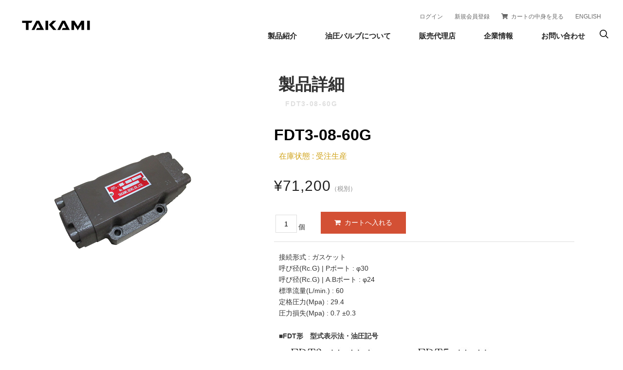

--- FILE ---
content_type: text/html; charset=UTF-8
request_url: https://takami-seiki.com/fdt3-08-60g/
body_size: 6716
content:
<!DOCTYPE HTML>
<html lang="ja">
<head prefix="og:https://ogp.me/ns# fb:https://ogp.me/ns/fb#">
<meta charset="UTF-8">
<meta http-equiv="X-UA-Compatible" content="IE=edge">
<meta name="viewport" content="width=device-width, initial-scale=1">
<title>FDT3-08-60G | 高美精機株式会社</title>

<!-- All In One SEO Pack 3.6.2[242,271] -->
<script type="application/ld+json" class="aioseop-schema">{"@context":"https://schema.org","@graph":[{"@type":"Organization","@id":"https://takami-seiki.com/#organization","url":"https://takami-seiki.com/","name":"高美精機株式会社","sameAs":[]},{"@type":"WebSite","@id":"https://takami-seiki.com/#website","url":"https://takami-seiki.com/","name":"高美精機株式会社","publisher":{"@id":"https://takami-seiki.com/#organization"},"potentialAction":{"@type":"SearchAction","target":"https://takami-seiki.com/?s={search_term_string}","query-input":"required name=search_term_string"}},{"@type":"WebPage","@id":"https://takami-seiki.com/fdt3-08-60g/#webpage","url":"https://takami-seiki.com/fdt3-08-60g/","inLanguage":"ja","name":"FDT3-08-60G","isPartOf":{"@id":"https://takami-seiki.com/#website"},"breadcrumb":{"@id":"https://takami-seiki.com/fdt3-08-60g/#breadcrumblist"},"datePublished":"2020-05-25T10:08:00+09:00","dateModified":"2023-06-22T09:15:58+09:00"},{"@type":"Article","@id":"https://takami-seiki.com/fdt3-08-60g/#article","isPartOf":{"@id":"https://takami-seiki.com/fdt3-08-60g/#webpage"},"author":{"@id":"https://takami-seiki.com/author/t-kishow/#author"},"headline":"FDT3-08-60G","datePublished":"2020-05-25T10:08:00+09:00","dateModified":"2023-06-22T09:15:58+09:00","commentCount":0,"mainEntityOfPage":{"@id":"https://takami-seiki.com/fdt3-08-60g/#webpage"},"publisher":{"@id":"https://takami-seiki.com/#organization"},"articleSection":"FDT3, 商品, 商品ジャンル, FDT3-08-100G, FDT3-08-50G, FDT3-08-80G"},{"@type":"Person","@id":"https://takami-seiki.com/author/t-kishow/#author","name":"t-kishow","sameAs":[],"image":{"@type":"ImageObject","@id":"https://takami-seiki.com/#personlogo","url":"https://secure.gravatar.com/avatar/83f6e5af7dc6fa9efffba4c14474d469?s=96&d=mm&r=g","width":96,"height":96,"caption":"t-kishow"}},{"@type":"BreadcrumbList","@id":"https://takami-seiki.com/fdt3-08-60g/#breadcrumblist","itemListElement":[{"@type":"ListItem","position":1,"item":{"@type":"WebPage","@id":"https://takami-seiki.com/","url":"https://takami-seiki.com/","name":"高美精機株式会社"}},{"@type":"ListItem","position":2,"item":{"@type":"WebPage","@id":"https://takami-seiki.com/fdt3-08-60g/","url":"https://takami-seiki.com/fdt3-08-60g/","name":"FDT3-08-60G"}}]}]}</script>
<link rel="canonical" href="https://takami-seiki.com/fdt3-08-60g/" />
			<script type="text/javascript" >
				window.ga=window.ga||function(){(ga.q=ga.q||[]).push(arguments)};ga.l=+new Date;
				ga('create', 'UA-171786558-1', 'auto');
				// Plugins
				
				ga('send', 'pageview');
			</script>
			<script async src="https://www.google-analytics.com/analytics.js"></script>
			<!-- All In One SEO Pack -->

<meta property="og:title" content="FDT3-08-60G">
<meta property="og:type" content="product">
<meta property="og:description" content="FDT3-08-60G">
<meta property="og:url" content="https://takami-seiki.com/fdt3-08-60g/">
<meta property="og:image" content="https://takami-seiki.com/wp-content/uploads/2020/05/FDT3-08-60G-150x150.jpg">
<meta property="og:site_name" content="高美精機株式会社"><style type="text/css">.recentcomments a{display:inline !important;padding:0 !important;margin:0 !important;}</style><!--OGP-->
<meta property="og:title" content="FDT3-08-60G | 高美精機株式会社" />
<meta property="og:type" content="website" />
<meta property="og:locale" content="ja_JP">
<meta property="og:url" content="https://takami-seiki.com/fdt3-08-60g/" />
<meta property="og:site_name" content="FDT3-08-60G | 高美精機株式会社">
<meta property="og:image" content="https://takami-seiki.com/wp-content/themes/takami-seiki/images/img_share.png" />
<meta name="twitter:card" content="summary_large_image" />
<meta name="twitter:title" content="FDT3-08-60G | 高美精機株式会社" />
<meta name="twitter:description" value="" />
<meta name="twitter:image" content="https://takami-seiki.com/wp-content/themes/takami-seiki/images/img_twitter_card.png" />
<!--OGP-->
<!-- *** favicon *** -->
<link rel="shortcut icon" href="https://takami-seiki.com/wp-content/themes/takami-seiki/images/favicon.ico">	
<link rel="apple-touch-icon-precomposed" href="https://takami-seiki.com/wp-content/themes/takami-seiki/images/apple-touch-icon.png">
<!-- *** favicon *** -->
	
<link href="https://takami-seiki.com/wp-content/themes/takami-seiki/css/style.css" rel="stylesheet" type="text/css">
<link href="https://takami-seiki.com/wp-content/themes/takami-seiki/css/header.css" rel="stylesheet" type="text/css">
<link href="https://takami-seiki.com/wp-content/themes/takami-seiki/css/top.css" rel="stylesheet" type="text/css">
<link href="https://takami-seiki.com/wp-content/themes/takami-seiki/css/web.css" rel="stylesheet" type="text/css">
<link rel="stylesheet" href="https://takami-seiki.com/wp-content/themes/takami-seiki/css/ec.css">
<link rel="stylesheet" href="https://takami-seiki.com/wp-content/themes/takami-seiki/css/usces_cart.css">
<link rel='stylesheet' id='font-awesome-css'  href='https://takami-seiki.com/wp-content/themes/welcart_basic/font-awesome/font-awesome.min.css?ver=1.0' type='text/css' media='all' />

	<link rel="stylesheet" href="https://use.fontawesome.com/releases/v5.6.3/css/all.css" integrity="sha384-UHRtZLI+pbxtHCWp1t77Bi1L4ZtiqrqD80Kn4Z8NTSRyMA2Fd33n5dQ8lWUE00s/" crossorigin="anonymous">
</head>

<body id="body-in">
<!-- header -->
<header class="cmn-header pc-mode">
	<div class="cmn-header__bg--wrap">
		<div class="cmn-header__wrap">
			<!--PCナビ------------------------------------------------------------------------------------------------>
			<div class="nav-pc">
				<ul class="nav-pc__on">
					<li class="nav-pc__on--child"><a href="https://takami-seiki.com/usces-member/?page=login">ログイン</a></li>
					<li class="nav-pc__on--child"><a href="https://takami-seiki.com/usces-member/?page=newmember">新規会員登録</a></li>
					<li class="nav-pc__on--child"><a href="https://takami-seiki.com/usces-cart/"><i class="fas fa-shopping-cart"></i>&nbsp;&nbsp;カートの中身を見る</a></li>
					<li class="nav-pc__on--child"><a href="https://www.takami-seiki.com/english/" rget="_blank">ENGLISH</a></li>
				</ul>

				<div class="header-logo__wrap">
					<a href="/" class="header-logo"><img src="https://takami-seiki.com/wp-content/themes/takami-seiki/images/head_logo.png" alt="高美精機株式会社"></a>
				</div>
				<div class="nav-pc__under">
					<ul class="nav-pc__main">
						<li class="nav-pc__main--child hm-pruduct">
							<a href="/product/" class="nav-pc__link strong">製品紹介</a>
							<div class="menu-dropdown hm-pruduct">
								<div class="menu-dropdown__wrap dropdownSub">
									<div class="menu-dropdown__linkTop">
										<a href="/product/"><img src="https://takami-seiki.com/wp-content/themes/takami-seiki/images/h_product.jpg" alt="製品紹介">
											<p class="strong">製品紹介<br>トップ</p>
										</a>
									</div>
									<div class="menu-dropdown__colum--wrap">
										
									<div class="menu-dropdown__colum">
											<a class="menu-dropdown__link strong" href="/product/"><span>製品分類から探す</span></a>
											<a class="menu-dropdown__link strong" href="/product_search/"><span>製品検索・販売</span></a>
											<a class="menu-dropdown__link strong" href="/product-spec/"><span>製品一覧表から探す</span></a>
											<a class="menu-dropdown__link strong" href="/support/"><span>サポートデスク</span></a>
											<a class="menu-dropdown__link strong" href="/maintenance/"><span>メンテナンス動画</span></a>

										</div>
										<div class="menu-dropdown__colum">
											<div class="menu-dropdown__linkSub no-top">
												<p class="strong">■オンラインショップ</p>
												<a href="/shop/"><span>製品一覧</span></a>
												<a href="/usces-member/?page=login"><span>ログイン</span></a>
												<a href="/usces-member/?page=newmember"><span>新規会員登録</span></a>
												<a href="/usces-cart/"><span>カートの中身を見る</span></a>
												<a href="/user-guide/"><span>ご利用ガイド</span></a>
												<a href="/tradelaw/"><span>特定商取引法</span></a>
											</div>
										</div>
									</div>
								</div>
							</div>
						</li>
						<li class="nav-pc__main--child hm-valve">
							<a href="/hydraulic-valve/" class="nav-pc__link strong">油圧バルブについて</a>
							<div class="menu-dropdown hm-valve">
								<div class="menu-dropdown__wrap dropdownSub">
									<div class="menu-dropdown__linkTop">
										<a href="/hydraulic-valve/"><img src="https://takami-seiki.com/wp-content/themes/takami-seiki/images/h_valve.jpg" alt="油圧バルブについて">
											<p class="strong">油圧バルブ<br>トップ</p>
										</a>
									</div>
									<div class="menu-dropdown__colum--wrap">
										<div class="menu-dropdown__colum">
											<a class="menu-dropdown__link strong" href="/about-hydraulic-valve/">
												<span>油圧及び油圧バルブについて</span>
											</a>
											<a class="menu-dropdown__link strong" href="/productfeatures/">
												<span>当社製品の特徴</span>
											</a>
										</div>
									</div>
								</div>
							</div>
						</li>
						<li class="nav-pc__main--child hm-agent">
							<a href="/agent/" class="nav-pc__link strong">販売代理店</a>
							<div class="menu-dropdown hm-agent">
								<div class="menu-dropdown__wrap dropdownSub">
									<div class="menu-dropdown__linkTop">
										<a href="/agent/"><img src="https://takami-seiki.com/wp-content/themes/takami-seiki/images/h_agency.jpg" alt="販売代理店">
											<p class="strong">販売代理店<br>トップ</p>
										</a>
									</div>
									<div class="menu-dropdown__colum--wrap">
										<div class="menu-dropdown__colum">
											<a class="menu-dropdown__link strong" href="/agent/#ht">
												<span>北海道・東北</span>
											</a>
											<a class="menu-dropdown__link strong" href="/agent/#kt">
												<span>関東・甲信</span>
											</a>
											<a class="menu-dropdown__link strong" href="/agent/#ch">
												<span>中部・北陸</span>
											</a>
										</div>
									<div class="menu-dropdown__colum">
											<a class="menu-dropdown__link strong" href="/agent/#kc">
												<span>関西・中国</span>
											</a>
											<a class="menu-dropdown__link strong" href="/agent/#ks">
												<span>九州・四国</span>
											</a>
											<a class="menu-dropdown__link strong" href="/agent/#ov">
												<span>海外(Overseas)</span>
											</a>
										</div>

									</div>
								</div>
							</div>
						</li>
						<li class="nav-pc__main--child hm-haircare">
							<a href="/company/" class="nav-pc__link strong">企業情報</a>
							<div class="menu-dropdown hm-haircare">
								<div class="menu-dropdown__wrap dropdownSub">
									<div class="menu-dropdown__linkTop">
										<a href="/company/"><img src="https://takami-seiki.com/wp-content/themes/takami-seiki/images/h_company.jpg" alt="企業情報">
											<p class="strong">企業情報<br>トップ</p>
										</a>
									</div>
									<div class="menu-dropdown__colum--wrap">
										<div class="menu-dropdown__colum">
											<a class="menu-dropdown__link strong" href="/about-us/"><span>会社概要</span></a>
											<a class="menu-dropdown__link strong" href="/history/"><span>会社沿革</span></a>
											<a class="menu-dropdown__link strong" href="/technical/"><span>技術と生産力</span></a>
											<a class="menu-dropdown__link strong" href="/teambuilding/"><span>チームビルディング</span></a>
										</div>
										<div class="menu-dropdown__colum">
											<a class="menu-dropdown__link strong" href="/machine/"><span>新規導入機械</span></a>
											<a class="menu-dropdown__link strong" href="/news/"><span>NEWS</span></a>
											<a class="menu-dropdown__link strong" href="/blog/"><span>公式BLOG</span></a>
										</div>
									</div>
								</div>
							</div>
						</li>
						<li class="nav-pc__main--child customer">
							<a href="/contact/" class="nav-pc__link strong">お問い合わせ</a>
								<div class="menu-dropdown customer">
								<div class="menu-dropdown__wrap dropdownSub">
									<div class="menu-dropdown__linkTop">
										<a href="/contact/"><img src="https://takami-seiki.com/wp-content/themes/takami-seiki/images/h_contact.jpg" alt="お問い合わせ">
											<p class="strong">お問い合わせ</p>
										</a>
									</div>
									<div class="menu-dropdown__colum--wrap">
										<div class="menu-dropdown__colum">
											<a class="menu-dropdown__link strong" href="/catalog/">
												<span>カタログ(仕様表)ダウンロード</span>
											</a>
											<a class="menu-dropdown__link strong" href="/trial/">
												<span>試用販売の申し込み</span>
											</a>
											<a class="menu-dropdown__link strong" href="/contact/">
												<span>お問い合わせ</span>
											</a>
											<a class="menu-dropdown__link strong" href="/faq/">
												<span>よくあるご質問</span>
											</a>
										</div>
									</div>
								</div>
							</div>
						
						</li>
					</ul>
					<ul class="nav-pc__sub">
					<li class="nav-pc__sub--child">
							<div class="search-button">
								<div class="open-button"></div>
								<div class="close-button"></div>
							</div>
						</li>
					</ul>
				</div>
			</div>
		</div>
		<div class="dropdown-search">
			<div class="form-wrap kollectif">
				<form id="search-form" action="https://takami-seiki.com/" method="GET">
					<input type="text" id="search-box" class="iSearchAssist"  value="" name="s" placeholder=" 製品名などのキーワードを入力">
					<input type="hidden" name="ie" value="u">
					<input type="hidden" name="cate[]" value="all">
					<input id="search-btn" class="kollectif" type="submit" name="submit" value="SEARCH">
				</form>
			</div>
		</div>
	</div>
	<div class="menu-dropdown__bg"></div>
	<div class="dropdown-bg"></div>
</header>
<div class="header-bg"></div>
<!--SP用ナビゲーション----------------------------------------------------------------------------------------------------------------------------------------------->
<header class="cmn-header sp-mode">
	<div class="header-logo__wrap">
		<a href="/" class="header-logo"><img src="https://takami-seiki.com/wp-content/themes/takami-seiki/images/head_logo.png" alt="高美精機株式会社"></a>
	</div>
	<div class="search-button">
		<div class="search-button__icon"></div>
		<div class="close-icon"><span></span></div>
	</div>
	<div class="toggle-button"><span></span><span></span><span></span></div>

	<div class="dropdown-search">
		<div class="form-wrap">
			<form id="search-form" action="https://takami-seiki.com/" method="GET">
				<input type="text" id="search-box" class="iSearchAssist" value="" name="s" placeholder=" 製品名などのキーワードを入力">
				<input type="hidden" name="ie" value="u">
				<input type="hidden" name="cate[]" value="all">
				<input id="search-btn" class="kollectif" type="submit" name="submit">
			</form>
		</div>
	</div>
	<div class="dropdown-link__list">
		<div class="product-link">
			<ul class="product-list__parent--wrap">
				<li class="parent-list drop-able hm-pruduct strong" data-genle="hm-pruduct">製品紹介</li>
				<div class="dropdown-list__wrap hm-pruduct">
					<div class="link-top strong"><a href="/product/">製品紹介トップ</a></div>
					<div class="menu-list__wrap category">
						<p class="menu-title strong"></p>
						<ul class="menu-list">
							<li class="menu-list__child"><a href="/product/">製品分類から探す</a></li>
							<li class="menu-list__child"><a href="/product_search/">製品検索・販売</a></li>
							<li class="menu-list__child"><a href="/product-spec/">製品一覧表から探す</a></li>
							<li class="menu-list__child"><a href="/support/">サポートデスク</a></li>
							<li class="menu-list__child"><a href="/maintenance/">メンテナンス動画</a></li>
						</ul>
					</div>
				</div>
				<li class="parent-list drop-able strong story" data-genle="story">オンラインショップ</li>
				<div class="dropdown-list__wrap story">
					<div class="link-top strong"><a href="/shop/">製品一覧</a></div>

					<div class="menu-list__wrap category">
						<p class="menu-title strong"></p>
						<ul class="menu-list">
							<li class="menu-list__child strong"><a href="/usces-member/?page=login">ログイン</a></li>
							<li class="menu-list__child strong"><a href="/usces-member/?page=newmember">新規会員登録</a></li>
							<li class="menu-list__child strong"><a href="/usces-cart/">カートの中身を見る</a></li>
							<li class="menu-list__child strong"><a href="/user-guide/">ご利用ガイド</a></li>
							<li class="menu-list__child strong"><a href="/tradelaw/">特定商取引法</a></li>
						</ul>
					</div>
					<div class="menu-list__close hm-pruduct" data-genle="hm-pruduct"></div>
				</div>
				
				<li class="parent-list drop-able strong hm-valve" data-genle="hm-valve">油圧バルブについて</li>
				<div class="dropdown-list__wrap hm-valve">
					<div class="link-top strong"><a href="/hydraulic-valve/">油圧バルブトップ</a></div>

					<div class="menu-list__wrap category">
						<p class="menu-title strong"></p>
						<ul class="menu-list">
							<li class="menu-list__child strong"><a href="/about-hydraulic-valve/">油圧及び油圧バルブについて</a></li>
							<li class="menu-list__child strong"><a href="/productfeatures/">当社の製品と特徴</a></li>
						</ul>
					</div>
					<div class="menu-list__close hm-valve" data-genle="hm-valve"></div>
				</div>
				<li class="parent-list drop-able strong hm-agent" data-genle="hm-agent">販売代理店</li>
				<div class="dropdown-list__wrap hm-agent">
					<div class="link-top strong"><a href="/agent/">販売代理店トップ</a></div>

					<div class="menu-list__wrap category">
						<p class="menu-title strong"></p>
						<ul class="menu-list">
							<li class="menu-list__child strong"><a href="/agent/#ht">北海道・東北</a></li>
							<li class="menu-list__child strong"><a href="/agent/#kt">関東・甲信</a></li>
							<li class="menu-list__child strong"><a href="/agent/#ch">中部・北陸</a></li>
							<li class="menu-list__child strong"><a href="/agent/#kc">関西・中国</a></li>
							<li class="menu-list__child strong"><a href="/agent/#ks">九州・四国</a></li>
							<li class="menu-list__child strong"><a href="/agent/#ov">海外(Overseas)</a></li>
						</ul>
					</div>
					<div class="menu-list__close hm-agent" data-genle="hm-agent"></div>
				</div>
				<li class="parent-list drop-able strong hm-haircare" data-genle="hm-haircare">企業情報</li>
				<div class="dropdown-list__wrap hm-haircare">
					<div class="link-top strong"><a href="/company/">企業情報トップ</a></div>

					<div class="menu-list__wrap category">
						<p class="menu-title strong"></p>
						<ul class="menu-list">
							<li class="menu-list__child strong"><a href="/about-us/">会社概要</a></li>
							<li class="menu-list__child strong"><a href="/history/">会社沿革</a></li>
							<li class="menu-list__child strong"><a href="/technical/">技術と生産力</a></li>
							<li class="menu-list__child strong"><a href="/teambuilding/">チームビルディング</a></li>
							<li class="menu-list__child strong"><a href="/machine/">新規導入機械</a></li>
							<li class="menu-list__child strong"><a href="/news/">NEWS</a></li>
							<li class="menu-list__child strong"><a href="/blog/">BLOG</a></li>
						</ul>
					</div>
					<div class="menu-list__close hm-haircare" data-genle="hm-haircare"></div>
				</div>
				
				

				<li class=" parent-list drop-none strong"><a href="/contact/">お問い合わせ</a></li>
			<li class=" parent-list drop-none strong"><a href="/english/">ENGLISH</a></li>
								<div class="dropdown-list__wrap customer">
					<div class="link-top strong"><a href="/contact/">お問い合わせ</a></div>

					<div class="menu-list__wrap category">
						<p class="menu-title strong"></p>
						<ul class="menu-list">
							<li class="menu-list__child strong"><a href="/catalog/">カタログ(仕様表)ダウンロード</a></li>
							<li class="menu-list__child strong"><a href="/trial/">試用販売の申し込み</a></li>
							<li class="menu-list__child strong"><a href="/faq/">よくあるご質問</a></li>
						</ul>
					</div>
					<div class="menu-list__close customer" data-genle="customer"></div>
				</div>

			</ul>
		</div>
	</div>
</header>
<!-- header -->


<main>
	<div id="wrapper">
<section id="web_h-summary" class="web_h-summary jsc-remove-target">
 			<div class="lower-ec">
				<div class="inner">
				<div class="site-module"><div class="display"><h2 class="large" data-eng="FDT3-08-60G">製品詳細</h2></div></div>

<div class="post-1376 post type-post status-publish format-standard hentry category-fdt3 category-item category-itemgenre tag-fdt3-08-100g tag-fdt3-08-50g tag-fdt3-08-80g" id="post-1376">
<!-- #product_id-->
						<div id="itempage"><!-- #item-pages-->
					<!-- 01-->
				<div class="pro-inner mb40">
						<div class="img-container">

						<div id="img-box">
						<div class="itemimg">
							<a href="https://takami-seiki.com/wp-content/uploads/2020/05/FDT3-08-60G.jpg" ><img width="335" height="335" src="https://takami-seiki.com/wp-content/uploads/2020/05/FDT3-08-60G.jpg" class="attachment-335x335 size-335x335" alt="FDT3-08-60G" srcset="https://takami-seiki.com/wp-content/uploads/2020/05/FDT3-08-60G.jpg 600w, https://takami-seiki.com/wp-content/uploads/2020/05/FDT3-08-60G-300x300.jpg 300w, https://takami-seiki.com/wp-content/uploads/2020/05/FDT3-08-60G-150x150.jpg 150w" sizes="(max-width: 335px) 100vw, 335px" /></a>
						</div>

						
					</div><!-- #img-box -->
						</div>
						<div class="txt-container">
						<div class="easy-order pro-dt-sec">
							<h3 class="hdl">FDT3-08-60G</h3>
						</div>

						
							<div class="mb20 ml10"><p><span class="gold">在庫状態 : 受注生産</span></p></div>
						
							<div class="mb20">
														<p><span class="pricenum">¥71,200</span><em class="tax">（税別）</em></p>
						</div>
				<form action="https://takami-seiki.com/usces-cart/" method="post" class="item-form">
					
																<div style="margin-top:10px"><span class="item-quant-skuunit"><input name="quant[1376][FDT3-08-60G]" type="text" id="quant[1376][FDT3-08-60G]" class="skuquantity" value="1" onKeyDown="if (event.keyCode == 13) {return false;}" /><span class="item-skuunit">個</span></span><input name="zaikonum[1376][FDT3-08-60G]" type="hidden" id="zaikonum[1376][FDT3-08-60G]" value="" />
<input name="zaiko[1376][FDT3-08-60G]" type="hidden" id="zaiko[1376][FDT3-08-60G]" value="0" />
<input name="gptekiyo[1376][FDT3-08-60G]" type="hidden" id="gptekiyo[1376][FDT3-08-60G]" value="0" />
<input name="skuPrice[1376][FDT3-08-60G]" type="hidden" id="skuPrice[1376][FDT3-08-60G]" value="71200" />
<input name="inCart[1376][FDT3-08-60G]" type="submit" id="inCart[1376][FDT3-08-60G]" class="skubutton" value="&#xf07a;&nbsp;&nbsp;カートへ入れる" onclick="return uscesCart.intoCart('1376','FDT3-08-60G')" /><input name="usces_referer" type="hidden" value="/fdt3-08-60g/" />
</div>
						<div class="error_message"></div>
																			</form>
						
													<div class="mt20 mb20 ml10"><ul class="item_custom_field">
<li>接続形式 : ガスケット</li>
<li>呼び径(Rc.G) | Pポート : φ30</li>
<li>呼び径(Rc.G) | A.Bポート : φ24</li>
<li>標準流量(L/min.) : 60</li>
<li>定格圧力(Mpa) : 29.4</li>
<li>圧力損失(Mpa) : 0.7 ±0.3</li>
</ul>
</div>
												
						
						<div class="mt20 mb20 ml10"><p><strong>■FDT形　型式表示法・油圧記号</strong></p>
<p><img class="alignnone size-medium wp-image-1924" src="https://takami-seiki.com/wp-content/uploads/2020/05/fdt3-5-symbol.jpg" alt="FDT形　型式表示法・油圧記号" /></p>
</div>
						</div>

					</div><!-- txt-container-->
				<!-- 01-->
	
				
	
				<div class="itemsubimg">
												</div><!-- end of itemsubimg -->

					<div class="assistance_item">
		<h3>関連商品</h3>
		<ul class="clearfix">
			<li>
			<div class="listbox clearfix">
				<div class="slit">
					<a href="https://takami-seiki.com/fdt3-08-80g/" rel="bookmark" title="FDT3-08-80G"><img width="100" height="100" src="https://takami-seiki.com/wp-content/uploads/2020/05/FDT3-08-80G-150x150.jpg" class="attachment-100x100 size-100x100" alt="FDT3-08-80G" srcset="https://takami-seiki.com/wp-content/uploads/2020/05/FDT3-08-80G-150x150.jpg 150w, https://takami-seiki.com/wp-content/uploads/2020/05/FDT3-08-80G-300x300.jpg 300w, https://takami-seiki.com/wp-content/uploads/2020/05/FDT3-08-80G.jpg 600w" sizes="(max-width: 100px) 100vw, 100px" /></a>
				</div>
				<div class="detail">
					<div class="assist_excerpt">
					<a href="https://takami-seiki.com/fdt3-08-80g/" rel="bookmark" title="FDT3-08-80G"><h4>FDT3-08-80G</h4></a>
					</div>
					<div class="assist_price">
									¥71,200									</div>
				</div>
			</div>
			</li>
					<li>
			<div class="listbox clearfix">
				<div class="slit">
					<a href="https://takami-seiki.com/fdt3-08-100g/" rel="bookmark" title="FDT3-08-100G"><img width="100" height="100" src="https://takami-seiki.com/wp-content/uploads/2020/05/FDT3-08-100G-150x150.jpg" class="attachment-100x100 size-100x100" alt="FDT3-08-100G" srcset="https://takami-seiki.com/wp-content/uploads/2020/05/FDT3-08-100G-150x150.jpg 150w, https://takami-seiki.com/wp-content/uploads/2020/05/FDT3-08-100G-300x300.jpg 300w, https://takami-seiki.com/wp-content/uploads/2020/05/FDT3-08-100G.jpg 600w" sizes="(max-width: 100px) 100vw, 100px" /></a>
				</div>
				<div class="detail">
					<div class="assist_excerpt">
					<a href="https://takami-seiki.com/fdt3-08-100g/" rel="bookmark" title="FDT3-08-100G"><h4>FDT3-08-100G</h4></a>
					</div>
					<div class="assist_price">
									¥71,200									</div>
				</div>
			</div>
			</li>
					<li>
			<div class="listbox clearfix">
				<div class="slit">
					<a href="https://takami-seiki.com/fdt3-08-50g/" rel="bookmark" title="FDT3-08-50G"><img width="100" height="100" src="https://takami-seiki.com/wp-content/uploads/2020/05/FDT3-08-50G-150x150.jpg" class="attachment-100x100 size-100x100" alt="FDT3-08-50G" srcset="https://takami-seiki.com/wp-content/uploads/2020/05/FDT3-08-50G-150x150.jpg 150w, https://takami-seiki.com/wp-content/uploads/2020/05/FDT3-08-50G-300x300.jpg 300w, https://takami-seiki.com/wp-content/uploads/2020/05/FDT3-08-50G.jpg 600w" sizes="(max-width: 100px) 100vw, 100px" /></a>
				</div>
				<div class="detail">
					<div class="assist_excerpt">
					<a href="https://takami-seiki.com/fdt3-08-50g/" rel="bookmark" title="FDT3-08-50G"><h4>FDT3-08-50G</h4></a>
					</div>
					<div class="assist_price">
									¥71,200									</div>
				</div>
			</div>
			</li>
				
		</ul>
	</div><!-- end of assistance_item -->

			</div><!-- end of itemspage -->
	
	
	
	
	
	
	
	
	
	
	
	
	
	
</div><!-- #the_ID-->	
					
					
					
					
					
					
					
					
					<!-- inner-->		
				</div>
			</div>
		</section>
	</div><!-- wrapper-->		  
</main>
	<!-- footer -->
					<footer id="footer">
						<div class="f-container">
							<div class="f-row">
								<div class="col-lg-3">
									<h2>
										<a href="https://takami-seiki.com/">
											<img src="https://takami-seiki.com/wp-content/themes/takami-seiki/images/footer_logo.png" alt="高美精機株式会社">
										</a>
									</h2>
									<p>高美精機株式会社</p>
									<address>
										〒350-0833<br>
										埼玉県川越市芳野台1-103-19<br>
										<span><a href="tel:049-224-4030">TEL 049-224-4030</a></span><br />
										FAX 049-224-4018
									</address>
								</div>
								<div class="col-lg-3 d-none d-lg-block">
									<ul class="footer--nav">
										<li>製品紹介
											<ul>
												<li><a href="/product/">製品分類から探す</a></li>
												<li><a href="/product_search/">製品検索・販売</a></li>
												<li><a href="/product-spec/">製品一覧表から探す</a></li>
												<li><a href="/support/">サポートデスク</a></li>
												<li><a href="/maintenance/">メンテナンス動画</a></li>
												<li><a href="/custom/">新規バルブ開発</a></li>
											</ul>	
										</li>

									</ul>
								</div>
								<div class="col-lg-3 d-none d-lg-block">
									<ul class="footer--nav">
										<li><a href="/trial/">試用販売</a></li>
										<li><a href="/catalog/">カタログ(仕様表)請求</a></li>
										<li><a href="/hydraulic-valve/">油圧バルブについて</a></li>
										<li>オンラインショップ</a>
											<ul>
												<li><a href="/usces-member/?page=login">ログイン</a></li>
												<li><a href="/usces-member/?page=newmember">新規会員登録</a></li>
												<li><a href="/usces-cart/">カートの中身を見る</a></li>
												<li><a href="/user-guide/">ご利用ガイド</a></li>
												<li><a href="/tradelaw/">特定商取引法</a></li>
											</ul>
										</li>
									</ul>
								</div>
								<div class="col-lg-3 d-none d-lg-block">
									<ul class="footer--nav">
										<li><a href="/about-us/">会社情報</a></li>
										<li><a href="/agent/">販売代理店</a></li>
										<li><a href="/contact/">お問い合わせ</a></li>
										<li><a href="/exemption/">免責事項</a></li>
										<li><a href="/privacy/">個人情報保護方針</a></li>
										<li><a href="/blog/">ブログ</a></li>
										<li><a href="https://www.takami-seiki.com/english/" target="_blank">ENGLISHI</a></li>
									</ul>
								</div>
							</div>
						</div>
						<div id="copyright">
							<div class="f-container">
								Copyright  TAKAMI SEIKI Co., Ltd. All Rights Reserved.
							</div>
						</div>
                           <div class="pagetop"><a href="#body-in">ページの先頭へ</a></div>

					</footer>
<!-- footer -->
	<script src="https://takami-seiki.com/wp-content/themes/takami-seiki/js/jquery-1.12.4.min.js"></script>
	<script src="https://takami-seiki.com/wp-content/themes/takami-seiki/js/jquery.libs.js" charset="utf-8"></script>
	<script src="https://takami-seiki.com/wp-content/themes/takami-seiki/js/common.js" charset="utf-8"></script>
	<script src="https://takami-seiki.com/wp-content/themes/takami-seiki/js/script.js" charset="utf-8"></script>
	<script src="https://takami-seiki.com/wp-content/themes/takami-seiki/js/remove.js"></script>
	<script src="https://cdnjs.cloudflare.com/ajax/libs/Swiper/3.4.1/js/swiper.min.js"></script>

<script>
var mySwiper = new Swiper ('.swiper-container', {
				nextButton: '#hero-image .swiper-button-next',
				prevButton: '#hero-image .swiper-button-prev',
				pagination: '#hero-image .swiper-pagination',
				loop: true,
				effect: 'slide',
				speed: 2000,
				setWrapperSize: true,
				paginationClickable: true,
				autoplay: 10000,
})
</script>
<script>
    (function(w,d,t,u,n,a,m){w['MauticTrackingObject']=n;
        w[n]=w[n]||function(){(w[n].q=w[n].q||[]).push(arguments)},a=d.createElement(t),
        m=d.getElementsByTagName(t)[0];a.async=1;a.src=u;m.parentNode.insertBefore(a,m)
    })(window,document,'script','https://takami-seiki.com/new_ma/mtc.js','mt');

    mt('send', 'pageview');
</script></body></html>

--- FILE ---
content_type: text/css
request_url: https://takami-seiki.com/wp-content/themes/takami-seiki/css/style.css
body_size: 6259
content:
@charset "UTF-8";
* {
  /*color: #3c3a3a;*/
  font-size: 14px;
  line-height: 1.68;
  box-sizing: border-box;
  letter-spacing: 0px;
  border-radius: 0;
}
abbr,address,article,aside,audio,b,blockquote,body,canvas,caption,cite,code,dd,del,details,dfn,div,dl,dt,em,fieldset,figcaption,figure,footer,form,h1,h2,h3,h4,h5,h6,header,hgroup,html,i,iframe,img,ins,kbd,label,legend,li,mark,menu,nav,object,ol,p,pre,q,samp,section,small,span,sub,summary,sup,table,tbody,td,tfoot,th,thead,time,tr,ul,var,video{
margin:0;
padding:0;
border:0;
outline:0;
font-size:100%;
vertical-align:baseline;
background:transparent
}
body{
line-height:1
}
article,aside,details,figcaption,figure,footer,header,hgroup,menu,nav,section{
display:block
}
nav ul{
list-style:none
}
blockquote,q{
quotes:none
}
blockquote:after,blockquote:before,q:after,q:before{
content:'';
content:none
}
a{
margin:0;
padding:0;
font-size:100%;
vertical-align:baseline;
background:transparent
}
ins{
background-color:#ff9;
color:#000;
text-decoration:none
}
mark{
background-color:#ff9;
color:#000;
font-style:italic;
font-weight:bold
}
del{
text-decoration:line-through
}
abbr[title],dfn[title]{
border-bottom:1px dotted;
cursor:help
}
table{
border-collapse:collapse;
border-spacing:0
}
hr{
display:block;
height:1px;
border:0;
border-top:1px solid #ccc;
margin:1em 0;
padding:0
}
input,select{
vertical-align:middle
}
img{
vertical-align:bottom
}
ol,ul{
list-style:none
}
.br-pc{
display:block
}
.br-sp{
display:none
}
@media only screen and (max-width:1599px){
.br-1200{
display:block
}

}
@media only screen and (max-width:1199px){
.br-1200{
display:none
}
.br-900{
display:block
}

}
@media only screen and (max-width:899px){
.br-900{
display:none
}
.br-pc{
display:none
}
.br-sp{
display:block
}

}

/*footer--------------------------------------------------------------------------------------*/
address {
    margin-bottom: 20px;
    font-style: normal;
	font-weight: normal;
    line-height: inherit;
	font-size:12px;
	line-height: 20px;
	color: #fff;
}
.f-container {
    width: 100%;
    padding-right: 20px;
    padding-left: 20px;
    margin-right: auto;
    margin-left: auto;
	color: #fff;
}
@media(min-width:576px) {
    .f-container {
        max-width: 540px
    }
}
@media(min-width:768px) {
    .f-container {
        max-width: 720px
    }
}
@media(min-width:992px) {
    .f-container {
        max-width: 960px
    }
}
@media(min-width:1200px) {
    .f-container {
        max-width: 1140px
    }
}
.f-row {
    display: -webkit-box;
    display: -ms-flexbox;
    display: flex;
    -ms-flex-wrap: wrap;
    flex-wrap: wrap;
    margin-right: -20px;
    margin-left: -20px
}


.col-lg-3{
    position: relative;
    width: 100%;
    min-height: 1px;
    padding-right: 20px;
    padding-left: 20px
}
.d-none {
    display: none !important
}
@media(min-width:992px) {
	    .d-lg-block {
        display: block !important
    }

}	
@media(min-width:992px) {
    .col-lg-3 {
        -webkit-box-flex: 0;
        -ms-flex: 0 0 25%;
        flex: 0 0 25%;
        max-width: 25%
    }

}

#footer {
    position: relative;
    z-index: 2;
    background-color: #1b1b1b;
    padding: 60px 0;
    color: #fff
}
@media(max-width:767px) {

#footer {
        padding: 40px 0
    }
}
#footer h2 {
    margin-bottom: 20px
}
#footer h2 img {
    width: 120px
}
#footer p {
    font-size: 1.1rem;
	color: #fff;
	margin-bottom: 20px;
}
#footer address span {
    letter-spacing: 2px
}
#footer address a {
    color: #fff
}
#footer address a:active,
#footer address a:focus,
#footer address a:hover {
    text-decoration: none
}
#footer .footer--nav {
    list-style: none;
    padding: 0;
    margin: 0
}
#footer .footer--nav ul {
    list-style: none;
    margin: 10px 0 0 20px;
    padding: 0;
}
#footer .footer--nav > li > a {
    font-weight: 500
}
#footer .footer--nav li {
    padding: 5px 0;
	font-size: 13px;
}
#footer .footer--nav li a {
    color: #fff
}
#footer #copyright {
    font-size: 12px;
    line-height: 20px;
    color: #fff;
	margin-top: 20px;
}

.pagetop {
	position:fixed;
	right:0;
	bottom:40px;
	display:none;
}
.pagetop a{
	background:url("../images/pagetop.png") no-repeat center center;
	background-size:60px 60px;
	width:60px;
	height:60px;
	display:block;
	text-indent:101%;
	white-space:nowrap;
	overflow:hidden;
	font-size:1px;
}
.pagetop a:hover {
	/*op*/
	opacity: 0.8;
    filter: alpha(opacity=80);
    -ms-filter: "alpha(opacity=80)";
    -khtml-opacity: 0.8;
    -moz-opacity: 0.8;
}

@media screen and (max-width: 679px){
.pagetop {
	position:fixed;
	right:0;
	bottom:10px;
}
.pagetop a{
	background:url("../images/pagetop.png") no-repeat center center;
	background-size:50px 50px;
	width:50px;
	height:50px;
	display:block;
	text-indent:101%;
	white-space:nowrap;
	overflow:hidden;
	font-size:1px;
}
.pagetop a:hover {
	/*op*/
	opacity: 1.0;
    filter: alpha(opacity=100);
    -ms-filter: "alpha(opacity=100)";
    -khtml-opacity: 1.0;
    -moz-opacity: 1.0;
}
}


.snav{
border-top:#dfdfdf 1px solid;
padding-top:35px
}
.snav-lists{
font-size:14px;
line-height:1.35em;
font-weight:normal
}
.snav-lists li:first-child{
margin-top:30px
}
.snav-lists li{
margin-top:20px
}
.snav-lists a{
color:#333333;
border-bottom:1px solid #333333;
-webkit-transition:all 0.3s;
-moz-transition:all 0.3s;
-ms-transition:all 0.3s;
-o-transition:all 0.3s;
transition:all 0.3s;
opacity:1
}
.snav-lists a:hover{
opacity:0.5
}
.snav-list{
display:block
}
@media only screen and (max-width:899px){
.snav-lists{
display:-webkit-box;
display:-ms-flexbox;
display:flex;
-ms-flex-wrap:wrap;
flex-wrap:wrap;
-webkit-box-pack:justify;
-ms-flex-pack:justify;
justify-content:space-between
}
.snav-lists li:first-child{
margin-top:20px
}
.snav-list{
width:calc(50% - 16px)
}

}
.page-static-list ul{
width:100%
}
.page-static-list ul li{
border-top:#dfdfdf 1px solid
}
.page-static-list ul li:first-child{
border:none
}
.page-static-list ul li:last-child{
margin-bottom:125px
}
.page-static-list ul li a{
background-image:url(/assets/img/module/arrow_blue.svg);
background-repeat:no-repeat;
background-size:16px 14px;
background-position:right 40px;
padding-top:35px;
padding-right:35px;
padding-bottom:35px;
line-height:1.35em;
color:#4E89F6;
display:block;
-webkit-transition:all 0.3s;
-moz-transition:all 0.3s;
-ms-transition:all 0.3s;
-o-transition:all 0.3s;
transition:all 0.3s;
opacity:1
}
.page-static-list ul li a:hover{
background-color:#f9f9f9;
opacity:0.5
}
.page-static-list_withdate ul{
width:100%
}
.page-static-list_withdate ul li{
border-top:#dfdfdf 1px solid
}
.page-static-list_withdate ul li:first-child{
border:none;
margin-top:-50px
}
.page-static-list_withdate ul li:last-child{
margin-bottom:125px;
border-bottom:#dfdfdf 1px solid
}
.page-static-list_withdate ul li a{
background-image:url(/assets/img/module/arrow_blue.svg);
background-repeat:no-repeat;
background-size:16px 14px;
background-position:right 30px top 40px;
padding-top:35px;
padding-left:35px;
padding-bottom:35px;
line-height:1.35em;
color:#4E89F6;
display:block;
-webkit-transition:all 0.3s;
-moz-transition:all 0.3s;
-ms-transition:all 0.3s;
-o-transition:all 0.3s;
transition:all 0.3s;
opacity:1
}
.page-static-list_withdate ul li a:hover{
background-color:#f9f9f9;
opacity:0.5
}
@media only screen and (max-width:899px){
.page-static-list_withdate ul li a{
background-position:right top 68px;
padding-left:0
}

}
.page-static-list-detail{
display:-webkit-box;
display:-ms-flexbox;
display:flex
}
@media only screen and (max-width:899px){
.page-static-list-detail{
display:block
}

}
.page-static-list-detail .date{
width:calc(20% - 16px);
color:#D3D3D3;
font-weight:normal
}
@media only screen and (max-width:899px){
.page-static-list-detail .date{
width:calc(100% - 32px);
margin-bottom:8px;
font-size:14px;
font-weight:bold
}

}
.page-static-list-detail .title{
width:calc(80% - 16px)
}
@media only screen and (max-width:899px){
.page-static-list-detail .title{
width:calc(100% - 32px)
}

}
main{
/*max-width:1900px;*/
margin:0 auto
}
body,html{
font-family:"Helvetica Neue", "ヒラギノ角ゴ Pro W6", "Hiragino Kaku Gothic Pro", "游ゴシック", "Yu Gothic", YuGothic, sans-serif;
font-size:16px;
/*font-weight:bold;*/
color:#333;
letter-spacing:0.04em;
background:#FFF;
-webkit-font-feature-settings:"palt";
font-feature-settings:"palt";
-webkit-font-smoothing:antialiased;
-webkit-text-size-adjust:100%
}
p{
word-break:normal;
/*font-weight:bold;*/
font-size:16px;
line-height:1.55em
}
.fs1,.fs2,.fs3,.fs4,.fs5,.fs6,h1,h2,h3,h4,h5,h6{
font-weight:bold
}
.fs1{
font-size:80px;
line-height:1.125em;
letter-spacing:-0.02em
}
.fs2{
font-size:72px;
line-height:1.125em;
letter-spacing:-0.02em
}
.fs3{
font-size:64px;
line-height:1.25em;
letter-spacing:-0.02em
}
.fs4{
font-size:56px;
line-height:1.25em;
letter-spacing:-0.02em
}
.fs5{
font-size:40px;
line-height:1.25em;
letter-spacing:-0.02em
}
.fs6{
font-size:36px;
line-height:1.525em;
letter-spacing:-0.02em
}
.fn{
font-size:.825rem;
line-height:1.625em;
padding-bottom:5px;
letter-spacing:-0.02em
}
@media only screen and (max-width:1599px){
.fs1{
font-size:72px
}
.fs2{
font-size:64px
}
.fs3{
font-size:56px
}
.fs4{
font-size:48px
}
.fs5{
font-size:36px
}
.fs6{
font-size:32px
}

}
@media only screen and (max-width:1199px){
.fs1{
font-size:64px
}
.fs2{
font-size:56px
}
.fs3{
font-size:48px
}
.fs4{
font-size:36px
}
.fs5{
font-size:32px
}
.fs6{
font-size:28px
}

}
@media only screen and (max-width:899px){
.fs1{
font-size:56px
}
.fs2{
font-size:48px
}
.fs3{
font-size:36px
}
.fs4{
font-size:32px
}
.fs5{
font-size:28px
}
.fs6{
font-size:24px
}

}
@media only screen and (max-width:599px){
.fs1{
font-size:48px
}
.fs2{
font-size:36px
}
.fs3{
font-size:32px
}
.fs4{
font-size:28px
}
.fs5{
font-size:24px
}
.fs6{
font-size:20px
}

}
a:active,a:link,a:visited{
color:#333;
text-decoration:none;
-webkit-tap-highlight-color:transparent
}
a:hover{
color:#000;
text-decoration:none
}
.scrollView{
-webkit-transition:all 1.0s 0.5s ease;
-moz-transition:all 1.0s 0.5s ease;
-ms-transition:all 1.0s 0.5s ease;
-o-transition:all 1.0s 0.5s ease;
transition:all 1.0s 0.5s ease;
opacity:0;
-webkit-transform:scale(1, 1) translate(0%, 20px);
-moz-transform:scale(1, 1) translate(0%, 20px);
-ms-transform:scale(1, 1) translate(0%, 20px);
-o-transform:scale(1, 1) translate(0%, 20px);
transform:scale(1, 1) translate(0%, 20px)
}
.scrollView.view{
opacity:1;
-webkit-transform:scale(1, 1) translate(0%, 0%);
-moz-transform:scale(1, 1) translate(0%, 0%);
-ms-transform:scale(1, 1) translate(0%, 0%);
-o-transform:scale(1, 1) translate(0%, 0%);
transform:scale(1, 1) translate(0%, 0%)
}
#loading{
position:fixed;
top:0;
left:0px;
width:100%;
height:100%;
z-index:110;
background:#FFF no-repeat center center
}
#loading .out{
opacity:0;
-webkit-transition:all 0.5s linear;
-moz-transition:all 0.5s linear;
-ms-transition:all 0.5s linear;
-o-transition:all 0.5s linear;
transition:all 0.5s linear
}
.FormatLoader{
border-radius:50%;
width:30px;
height:30px;
position:absolute;
top:50%;
margin:0 auto;
margin-top:-20px;
font-size:10px;
position:relative;
text-indent:-9999em;
border-top:1px solid rgba(0, 0, 0, 0.3);
border-right:1px solid rgba(0, 0, 0, 0.3);
border-bottom:1px solid rgba(0, 0, 0, 0.3);
border-left:1px solid #eee;
-webkit-animation:load8 1.1s infinite linear;
animation:load8 1.1s infinite linear
}
.FormatLoader:after{
border-radius:50%;
width:30px;
height:30px;
position:absolute;
top:50%
}
@-webkit-keyframes load8{
0%{
-webkit-transform:rotate(0deg);
transform:rotate(0deg)
}
to{
-webkit-transform:rotate(360deg);
transform:rotate(360deg)
}

}
@keyframes load8{
0%{
-webkit-transform:rotate(0deg);
transform:rotate(0deg)
}
to{
-webkit-transform:rotate(360deg);
transform:rotate(360deg)
}

}
.bp{
margin-left:192px;
margin-right:192px
}
@media only screen and (max-width:1599px){
.bp{
margin-left:144px;
margin-right:144px
}

}
@media only screen and (max-width:1199px){
.bp{
margin-left:108px;
margin-right:108px
}

}
@media only screen and (max-width:899px){
.bp{
margin-left:96px;
margin-right:96px
}

}
@media only screen and (max-width:599px){
.bp{
margin-left:36px;
margin-right:36px
}

}
#download{
width:100%;
margin:0 auto;
overflow:hidden;
position:relative;
background:url(../img/consumer_top/download_bg.jpg) no-repeat center center;
background-size:cover;
padding:160px 0
}
#download .inner{
width:1080px;
margin:0 auto;
position:relative
}
#download .title{
color:#FFF;
font-size:38px;
font-weight:bold
}
#download .banner{
position:absolute;
top:-30px;
left:50%;
width:480px
}
#download .banner li{
display:inline-block;
margin-right:18px
}
#download .banner li img{
height:65px;
width:auto
}
@media only screen and (min-width:768px) and (max-width:1100px){
#download .inner{
width:100%;
text-align:center
}
#download .banner{
position:static;
top:0px;
left:0%;
width:100%;
margin-top:40px
}
#download .banner li{
display:inline-block;
margin:0 5px
}
#download .banner li img{
width:auto;
height:65px
}

}
@media only screen and (max-width:767px){
#download{
background:url(../img/consumer_top/download_bg.jpg) no-repeat center center;
background-size:cover;
padding:95px 0
}
#download .inner{
width:100%;
text-align:center
}
#download .title{
color:#FFF;
font-size:27px
}
#download .banner{
position:static;
top:0px;
left:0%;
width:100%;
margin-top:40px
}
#download .banner li{
display:inline-block;
margin:0 5px
}
#download .banner li img{
width:auto;
height:12.5vw
}

}
.btn-more-primary_stroke{
display:inline-block
}
.btn-more-primary_stroke a{
color:#ffffff;
background-color:none;
border:#ffffff 2px solid;
border-radius:50px;
line-height:40px;
padding-left:20px;
padding-right:6px;
padding-top:12px;
padding-bottom:12px;
text-align:center;
font-weight:bold;
font-size:14px;
-webkit-transition:all 0.3s;
-moz-transition:all 0.3s;
-ms-transition:all 0.3s;
-o-transition:all 0.3s;
transition:all 0.3s;
opacity:1
}
.btn-more-primary_stroke a:after{
background-image:url("/assets/img/module/arrow_white.svg");
background-repeat:no-repeat;
content:"";
display:inline-block;
width:17px;
height:16px;
-webkit-background-size:17px 17px;
-o-background-size:17px 17px;
background-size:17px 17px;
margin-left:10px;
margin-right:12px;
margin-bottom:-2px;
-webkit-transition:all 0.3s;
-moz-transition:all 0.3s;
-ms-transition:all 0.3s;
-o-transition:all 0.3s;
transition:all 0.3s
}
.btn-more-primary_stroke a:hover{
background-color:#ffffff;
color:#ff5b19!important
}
.btn-more-primary_stroke a:hover:after{
background-image:url("/assets/img/module/arrow_orange.svg")
}
.btn-more-primary_white{
display:inline-block
}
.btn-more-primary_white a{
color:#ff5b19;
background-color:#ffffff;
border:#ffffff 2px solid;
border-radius:50px;
line-height:40px;
padding-left:20px;
padding-right:6px;
padding-top:12px;
padding-bottom:12px;
text-align:center;
font-weight:bold;
font-size:14px;
-webkit-transition:all 0.3s;
-moz-transition:all 0.3s;
-ms-transition:all 0.3s;
-o-transition:all 0.3s;
transition:all 0.3s;
opacity:1
}
.btn-more-primary_white a:after{
background-image:url("/assets/img/module/arrow_orange.svg");
background-repeat:no-repeat;
content:"";
display:inline-block;
width:17px;
height:16px;
-webkit-background-size:17px 17px;
-o-background-size:17px 17px;
background-size:17px 17px;
margin-left:10px;
margin-right:12px;
margin-bottom:-2px
}
.btn-more-primary_white a:hover{
opacity:0.7
}
.btn-more-secondary{
margin-top:20px
}
.btn-more-secondary a{
color:#4E89F6;
font-size:16px;
letter-spacing:-0.02em;
font-weight:bold;
line-height:1.55em;
-webkit-transition:all 0.3s;
-moz-transition:all 0.3s;
-ms-transition:all 0.3s;
-o-transition:all 0.3s;
transition:all 0.3s;
opacity:1
}
.btn-more-secondary a:after{
background-image:url("/assets/img/module/arrow_blue.svg");
content:"";
background-repeat:no-repeat;
display:inline-block;
width:16px;
height:14px;
-webkit-background-size:16px 14px;
-o-background-size:16px 14px;
background-size:16px 14px;
margin-left:10px
}
.btn-more-secondary a:hover{
opacity:0.5
}
.btn-more-secondary a-download{
right:30px;
bottom:30px;
display:block;
z-index:100;
width:64px;
height:64px
}
.action-btn{
background-color:#ff5b19;
border:none;
border-radius:6px;
line-height:56px;
font-weight:bold;
display:inline-block;
text-align:center
}
.action-btn a{
color:#ffffff!important;
font-size:14px;
margin-left:30px
}
.action-btn a:after{
background-image:url("/assets/img/module/arrow_white.svg");
background-repeat:no-repeat;
content:"";
display:inline-block;
width:16px;
height:14px;
-webkit-background-size:16px 16px;
-o-background-size:16px 16px;
background-size:16px 16px;
margin-left:16px;
margin-right:24px
}
.btn-download{
display:none
}
@media only screen and (max-width:899px){
.btn-download{
display:block;
position:fixed;
bottom:24px;
right:24px;
z-index:100;
width:64px;
height:64px;
-webkit-filter:drop-shadow(0 4px 4px rgba(0, 0, 0, 0.3));
filter:drop-shadow(0 4px 4px rgba(0, 0, 0, 0.3))
}

}
.textlink_blue{
border-bottom:1px solid #4E89F6;
color:#4E89F6
}
.textlink_blue:link{
color:#4E89F6
}
.textlink_blue:hover{
border-bottom:none;
color:#4E89F6
}
.textlink_blue:visited{
border-bottom:none;
color:#4E89F6
}
.nowrap{
display:inline-block;
text-decoration:inherit;
white-space:nowrap
}
.fs-title{
font-size:36px;
font-weight:bold;
margin-top:80px;
padding-bottom:30px
}
@media only screen and (max-width:899px){
.fs-title{
font-size:32px;
margin-top:50px;
padding-bottom:35px
}

}
.fs-title2{
font-size:32px;
font-weight:bold
}
@media only screen and (max-width:899px){
.fs-title{
font-size:24px
}

}
.card-description{
border-radius:6px;
display:-webkit-box;
display:-ms-flexbox;
display:flex
}
.card-img{
width:50%;
-webkit-box-ordinal-group:2;
-ms-flex-order:1;
order:1
}
.card-text{
width:50%;
-webkit-box-ordinal-group:3;
-ms-flex-order:2;
order:2;
padding:76px;
-webkit-box-sizing:border-box;
box-sizing:border-box
}
@media only screen and (max-width:899px){
.card-description{
display:inline-block
}
.card-img{
width:100%
}
.card-text{
padding:56px
}

}
@media only screen and (max-width:599px){
.card-text{
padding:36px
}

}


/* CSS Document */
.text_white {
    color: #fff;
}
.text_gray {
    color: #999;
}
/* font size */
.font_72 {
  font-size: 72px;
}
.font_64 {
  font-size: 64px;
}
.font_56 {
  font-size: 56px;
}
.font_48 {
  font-size: 48px;
}
.font_40 {
  font-size: 40px;
}
.font_32 {
  font-size: 32px;
}
.font_24 {
  font-size: 24px;
}
.font_20 {
  font-size: 20px!important;
}
.font_18 {
  font-size: 18px;
}
.font_16 {
  font-size: 16px;
}
.font_14 {
  font-size: 14px;
}
.font_13 {
  font-size: 13px;
}
.font_12 {
  font-size: 12px;
}
.font_11 {
  font-size: 11px;
}
.font_10 {
  font-size: 10px;
}
/******************************************************************************
 * MARGIN
*******************************************************************************/
.m0 { margin: 0px !important; }
.m5 { margin: 5px !important; }
.m10 { margin: 10px !important; }
.m15 { margin: 15px !important; }
.m20 { margin: 20px !important; }
.m25 { margin: 25px !important; }
.m30 { margin: 30px !important; }
.m35 { margin: 35px !important; }
.m40 { margin: 40px !important; }
.m45 { margin: 45px !important; }
.m50 { margin: 50px !important; }
.m55 { margin: 55px !important; }
.m60 { margin: 60px !important; }
.m65 { margin: 65px !important; }
.m70 { margin: 70px !important; }
.m75 { margin: 75px !important; }
.m80 { margin: 80px !important; }
.m85 { margin: 85px !important; }
.m90 { margin: 90px !important; }
.m95 { margin: 95px !important; }
.m100 { margin: 100px !important; }
.mt0 { margin-top: 0px !important; }
.mt5 { margin-top: 5px !important; }
.mt10 { margin-top: 10px !important; }
.mt15 { margin-top: 15px !important; }
.mt20 { margin-top: 20px !important; }
.mt25 { margin-top: 25px !important; }
.mt30 { margin-top: 30px !important; }
.mt35 { margin-top: 35px !important; }
.mt40 { margin-top: 40px !important; }
.mt45 { margin-top: 45px !important; }
.mt50 { margin-top: 50px !important; }
.mt55 { margin-top: 55px !important; }
.mt60 { margin-top: 60px !important; }
.mt65 { margin-top: 65px !important; }
.mt70 { margin-top: 70px !important; }
.mt75 { margin-top: 75px !important; }
.mt80 { margin-top: 80px !important; }
.mt85 { margin-top: 85px !important; }
.mt90 { margin-top: 90px !important; }
.mt95 { margin-top: 95px !important; }
.mt100 { margin-top: 100px !important; }
.mt130 { margin-top: 130px !important; }
.mb0 { margin-bottom: 0px !important; }
.mb5 { margin-bottom: 5px !important; }
.mb10 { margin-bottom: 10px !important; }
.mb15 { margin-bottom: 15px !important; }
.mb20 { margin-bottom: 20px !important; }
.mb25 { margin-bottom: 25px !important; }
.mb30 { margin-bottom: 30px !important; }
.mb35 { margin-bottom: 35px !important; }
.mb40 { margin-bottom: 40px !important; }
.mb45 { margin-bottom: 45px !important; }
.mb50 { margin-bottom: 50px !important; }
.mb55 { margin-bottom: 55px !important; }
.mb60 { margin-bottom: 60px !important; }
.mb65 { margin-bottom: 65px !important; }
.mb70 { margin-bottom: 70px !important; }
.mb75 { margin-bottom: 75px !important; }
.mb80 { margin-bottom: 80px !important; }
.mb85 { margin-bottom: 85px !important; }
.mb90 { margin-bottom: 90px !important; }
.mb95 { margin-bottom: 95px !important; }
.mb100 { margin-bottom: 100px !important; }
.ml0 { margin-left: 0px !important; }
.ml5 { margin-left: 5px !important; }
.ml10 { margin-left: 10px !important; }
.ml15 { margin-left: 15px !important; }
.ml20 { margin-left: 20px !important; }
.ml25 { margin-left: 25px !important; }
.ml30 { margin-left: 30px !important; }
.ml35 { margin-left: 35px !important; }
.ml40 { margin-left: 40px !important; }
.ml45 { margin-left: 45px !important; }
.ml50 { margin-left: 50px !important; }
.ml55 { margin-left: 55px !important; }
.ml60 { margin-left: 60px !important; }
.ml65 { margin-left: 65px !important; }
.ml70 { margin-left: 70px !important; }
.ml75 { margin-left: 75px !important; }
.ml80 { margin-left: 80px !important; }
.ml85 { margin-left: 85px !important; }
.ml90 { margin-left: 90px !important; }
.ml95 { margin-left: 95px !important; }
.ml100 { margin-left: 100px !important; }
.mr0 { margin-right: 0px !important; }
.mr5 { margin-right: 5px !important; }
.mr10 { margin-right: 10px !important; }
.mr15 { margin-right: 15px !important; }
.mr20 { margin-right: 20px !important; }
.mr25 { margin-right: 25px !important; }
.mr30 { margin-right: 30px !important; }
.mr35 { margin-right: 35px !important; }
.mr40 { margin-right: 40px !important; }
.mr45 { margin-right: 45px !important; }
.mr50 { margin-right: 50px !important; }
.mr55 { margin-right: 55px !important; }
.mr60 { margin-right: 60px !important; }
.mr65 { margin-right: 65px !important; }
.mr70 { margin-right: 70px !important; }
.mr75 { margin-right: 75px !important; }
.mr80 { margin-right: 80px !important; }
.mr85 { margin-right: 85px !important; }
.mr90 { margin-right: 90px !important; }
.mr95 { margin-right: 95px !important; }
.mr100 { margin-right: 100px !important; }
/******************************************************************************
 * indent
*******************************************************************************/
.indentfront{
  text-indent: 1em;
  padding-left: 1em;
}
.indentback{
  text-indent: -1em;
  padding-left: 2em;
}
/******************************************************************************
 * COLOR
*******************************************************************************/

.red { color: #dd0000; }
.redpink { color: #ff6699; }
.pink { color: #ff3399; }
.blue { color: #0099ff; }
.blue2 { color: #4790ce; }
.green { color: #00adcb; }
.green2 { color: #47a38a; }
.egreen { color: #2abfbf; }
.white { color: #ffffff; }
.orange { color: #ff6633; }
.gold { color: #D0A31A; }
.gray { color: #CCCCCC; }
.gray2 { color: #888888; }

/******************************************************************************
 * bg_color
*******************************************************************************/
.bg_red { background-color: #fff2f2;}
.bg_green { background-color: #00adcb; }
/******************************************************************************
 * TEXT
*******************************************************************************/
.tx-left { text-align: left!important; }
.tx-center { text-align: center!important; }
.tx-right { text-align: right!important; }
.tx-justify{text-align: justify; text-justify: inter-ideograph;}
.ls-1 { letter-spacing: 1px; }
.ls-2 { letter-spacing: 2px; }
.v-top { vertical-align: top; }
.v-middle { vertical-align: middle; }
.underline { text-decoration:underline;}
.bold { font-weight: bold!important; }
.normal { font-weight: normal; }

/* Float Clear
=============================================================================*/
.clearfix:after {
	content: ".";
	display: block;
	height: 0;
	clear: both;
	visibility: hidden;
	line-height: 0;
	font-size:0;
}
.clearfix {	display:inline-block;}
/*\*/
* html .clearfix { height: 1%;}
/**/
.clear { clear: both; }

/******************************************************************************
 * responsive
*******************************************************************************/

.img-responsive {
  display: block;
  max-width: 100%;
  margin-left:auto;
  margin-right:auto;
  height: auto;
}
.img-no-responsive {
  display: block;
  max-width: auto;
  height: auto;
}

/******************************************************************************
 * btn_com
*******************************************************************************/


@media screen and (min-width: 769px), print {

  .btn_com {
    display: -webkit-box;
    display: -webkit-flex;
    display: -moz-box;
    display: -ms-flexbox;
    display: flex;
    -webkit-box-pack: center;
    -webkit-justify-content: center;
       -moz-box-pack: center;
        -ms-flex-pack: center;
            justify-content: center;
    margin-top: 20px;
  }
  .btn_com a {
    width: 260px;
    height: 50px;
    display: -webkit-box;
    display: -webkit-flex;
    display: -moz-box;
    display: -ms-flexbox;
    display: flex;
    -webkit-box-pack: center;
    -webkit-justify-content: center;
       -moz-box-pack: center;
        -ms-flex-pack: center;
            justify-content: center;
    -webkit-box-align: center;
    -webkit-align-items: center;
       -moz-box-align: center;
        -ms-flex-align: center;
            align-items: center;
    background: #333333;
    font-size: 1rem;
    font-weight: bold;
    color: #fff;
    -moz-border-radius: 25px;
         border-radius: 25px;
    position: relative;
    -webkit-transition: all 0.3s ease;
    -moz-transition: all 0.3s ease;
    transition: all 0.3s ease;
  }
  .btn_com a:hover {
    opacity: 1;
    -moz-box-shadow: 0 9px 10px 0 rgba(0, 0, 0, 0.1);
         box-shadow: 0 9px 10px 0 rgba(0, 0, 0, 0.1);
    -webkit-transform: translateY(-3px);
       -moz-transform: translateY(-3px);
        -ms-transform: translateY(-3px);
            transform: translateY(-3px);
    background: #00b5a5;
	text-decoration: none;
  }
  .btn_com a::after {
    position: absolute;
    content: "";
    width: 9px;
    height: 15px;
    background: url("https://takami-seiki.com/wp-content/themes/takami-seiki/images/btn_arrow.png") 0 0 no-repeat;
    -moz-background-size: contain;
         background-size: contain;
    top: 50%;
    -webkit-transform: translateY(-50%);
       -moz-transform: translateY(-50%);
        -ms-transform: translateY(-50%);
            transform: translateY(-50%);
    right: 22px;
  }
}
@media screen and (max-width: 768px) {


  .btn_com {
	width: 260px;  
    display: -webkit-box;
    display: -webkit-flex;
    display: -moz-box;
    display: -ms-flexbox;
    display: flex;
    -webkit-box-pack: center;
    -webkit-justify-content: center;
       -moz-box-pack: center;
        -ms-flex-pack: center;
            justify-content: center;
    margin: 0 auto;
  }
  .btn_com a {
    width: 100%;
    height: 11.73333vw;
    display: -webkit-box;
    display: -webkit-flex;
    display: -moz-box;
    display: -ms-flexbox;
    display: flex;
    -webkit-box-pack: center;
    -webkit-justify-content: center;
       -moz-box-pack: center;
        -ms-flex-pack: center;
            justify-content: center;
    -webkit-box-align: center;
    -webkit-align-items: center;
       -moz-box-align: center;
        -ms-flex-align: center;
            align-items: center;
    background: #333333;
    font-size: 3.73333vw;
    font-weight: bold;
    color: #fff;
    -moz-border-radius: 5.86667vw;
         border-radius: 5.86667vw;
    position: relative;
    -webkit-transition: all 0.3s ease;
    -moz-transition: all 0.3s ease;
    transition: all 0.3s ease;
  }
  .btn_com a::after {
    position: absolute;
    content: "";
    width: 2vw;
    height: 3.6vw;
    background: url("https://takami-seiki.com/wp-content/themes/takami-seiki/images/btn_arrow.png") 0 0 no-repeat;
    -moz-background-size: contain;
         background-size: contain;
    top: 50%;
    -webkit-transform: translateY(-50%);
       -moz-transform: translateY(-50%);
        -ms-transform: translateY(-50%);
            transform: translateY(-50%);
    right: 5.33333vw;
  }
}

/******************************************************************************
 * img-fluid
*******************************************************************************/


.img-fluid,.img-thumbnail{
max-width:100%;
height:auto}
/* -----------------------------------------------
 top__contact
 -------------------------------------------------- */


.top__contact {
	box-shadow: 0 0 13px 0 rgba(51,51,51,.1)
}

@media screen and (min-width:768px), print {
.top__contact {
	max-width: 1170px;
	width: 93%;
	padding: 36px 47px;
	margin: 10px auto 60px;
	display: -webkit-flex;
	display: -ms-flexbox;
	display: flex
}
}

@media screen and (max-width:767px), print {
.top__contact {
	width: 84.211%;
	padding: 45px 30px 30px;
	margin: 50px auto 51px
}
}
.top__contact h3 {
	font-family: Poppins, sans-serif;
	font-weight: 700;
	font-size: 20px;
	line-height: 1
}

@media screen and (min-width:768px), print {
.top__contact h3 {
	width: 27.9%;
	text-align: center;
	box-sizing: content-box;
	-webkit-transform: translate(0, 16px);
	transform: translate(0, 16px)
}
}

@media screen and (max-width:767px), print {
.top__contact h3 {
	margin-bottom: 1.5em
}
}
.top__contact b {
	font-family: Poppins, sans-serif;
	font-weight: 700;
	display: block
}

@media screen and (min-width:768px), print {
.top__contact b {
	line-height: 1;
	font-size: 24px
}
}

@media screen and (max-width:767px), print {
.top__contact b {
	line-height: 1.6;
	font-size: 20px
}
}

@media screen and (min-width:768px), print {
.top__contact small {
	font-size: 12px
}
}

@media screen and (min-width:768px), print {
.top__contact_tel {
	text-align: center;
	width: 221px;
	padding-right: 70px;
	padding-left: 4%;
	box-sizing: content-box;
	white-space: nowrap;
	position: relative
}
/* -----------------------------------------------
	.top__contact_tel:after {
	content: '';
	position: absolute;
	width: 1px;
	height: 30px;
	background: #000;
	right: 37px;
	top: 50%;
	-webkit-transform: translate(0, -50%) rotate(16deg);
	transform: translate(0, -50%) rotate(16deg)
}
 -------------------------------------------------- */	
}

@media screen and (max-width:767px), print {
.top__contact_tel {
	padding-bottom: 30px;
	margin-bottom: 30px;
	border-bottom: 1px solid #000
}
.top__contact_tel small {
	font-size: 13px
}
}

@media screen and (min-width:768px), print {
.top__contact_links {
	display: -webkit-flex;
	display: -ms-flexbox;
	display: flex;
	width: 41%
}
}

@media screen and (min-width:768px), print {
.top__contact_links .btn {
	width: 50%;
	line-height: 40px;
	height: 48px;
	padding: 0
}
}

@media screen and (max-width:767px), print {
.top__contact_links .btn {
	width: 100%
}
}

@media screen and (min-width:768px), print {
.top__contact_links .red {
	margin-left: 8px
}
}

@media screen and (max-width:767px), print {
.top__contact_links .red {
	margin-top: 8px
}
}

/******************************************************************************
 * btn_com_info
*******************************************************************************/


@media screen and (min-width: 769px), print {

  .btn_com_info {
    display: -webkit-box;
    display: -webkit-flex;
    display: -moz-box;
    display: -ms-flexbox;
    display: flex;
    -webkit-box-pack: center;
    -webkit-justify-content: center;
       -moz-box-pack: center;
        -ms-flex-pack: center;
            justify-content: center;
  }
  .btn_com_info a {
    width: 260px;
    height: 50px;
    display: -webkit-box;
    display: -webkit-flex;
    display: -moz-box;
    display: -ms-flexbox;
    display: flex;
    -webkit-box-pack: center;
    -webkit-justify-content: center;
       -moz-box-pack: center;
        -ms-flex-pack: center;
            justify-content: center;
    -webkit-box-align: center;
    -webkit-align-items: center;
       -moz-box-align: center;
        -ms-flex-align: center;
            align-items: center;
    background: #333333;
    font-size: 1rem;
    font-weight: bold;
    color: #fff;
    -moz-border-radius: 25px;
         border-radius: 25px;
    position: relative;
    -webkit-transition: all 0.3s ease;
    -moz-transition: all 0.3s ease;
    transition: all 0.3s ease;
  }
  .btn_com_info a:hover {
    opacity: 1;
    -moz-box-shadow: 0 9px 10px 0 rgba(0, 0, 0, 0.1);
         box-shadow: 0 9px 10px 0 rgba(0, 0, 0, 0.1);
    -webkit-transform: translateY(-3px);
       -moz-transform: translateY(-3px);
        -ms-transform: translateY(-3px);
            transform: translateY(-3px);
    background: #00b5a5;
	text-decoration: none;
  }
  .btn_com_info a::after {
    position: absolute;
    content: "";
    width: 9px;
    height: 15px;
    background: url("https://takami-seiki.com/wp-content/themes/takami-seiki/images/btn_arrow.png") 0 0 no-repeat;
    -moz-background-size: contain;
         background-size: contain;
    top: 50%;
    -webkit-transform: translateY(-50%);
       -moz-transform: translateY(-50%);
        -ms-transform: translateY(-50%);
            transform: translateY(-50%);
    right: 22px;
  }
}
@media screen and (max-width: 768px) {


  .btn_com_info {
	width: 260px;  
    display: -webkit-box;
    display: -webkit-flex;
    display: -moz-box;
    display: -ms-flexbox;
    display: flex;
    -webkit-box-pack: center;
    -webkit-justify-content: center;
       -moz-box-pack: center;
        -ms-flex-pack: center;
            justify-content: center;
    margin-top: 10.93333vw;
  }
  .btn_com_info a {
    width: 100%;
    height: 11.73333vw;
    display: -webkit-box;
    display: -webkit-flex;
    display: -moz-box;
    display: -ms-flexbox;
    display: flex;
    -webkit-box-pack: center;
    -webkit-justify-content: center;
       -moz-box-pack: center;
        -ms-flex-pack: center;
            justify-content: center;
    -webkit-box-align: center;
    -webkit-align-items: center;
       -moz-box-align: center;
        -ms-flex-align: center;
            align-items: center;
    background: #333333;
    font-size: 3.73333vw;
    font-weight: bold;
    color: #fff;
    -moz-border-radius: 5.86667vw;
         border-radius: 5.86667vw;
    position: relative;
    -webkit-transition: all 0.3s ease;
    -moz-transition: all 0.3s ease;
    transition: all 0.3s ease;
  }
  .btn_com_info a::after {
    position: absolute;
    content: "";
    width: 2vw;
    height: 3.6vw;
    background: url("https://takami-seiki.com/wp-content/themes/takami-seiki/images/btn_arrow.png") 0 0 no-repeat;
    -moz-background-size: contain;
         background-size: contain;
    top: 50%;
    -webkit-transform: translateY(-50%);
       -moz-transform: translateY(-50%);
        -ms-transform: translateY(-50%);
            transform: translateY(-50%);
    right: 5.33333vw;
  }
}


#web_h-summary .inner .search-list {
    width: 50%;
    margin: 0 auto;
}

#web_h-summary .inner .search-list ul li {
	margin-bottom: 10px;
}



#web_h-summary .inner .search-list ul li a:hover {
	color:#00adcb;
}



--- FILE ---
content_type: text/css
request_url: https://takami-seiki.com/wp-content/themes/takami-seiki/css/top.css
body_size: 1803
content:
@charset "UTF-8";

/*--- app ---*/
.site-index .information.wrap {
    padding-top: 64px;
}

.site-module.wrap {
    padding: 128px 0;
}
.site-module .flex {
    display: -moz-flex;
    display: -o-flex;
    display: -ms-flex;
    display: -webkit-box;
    display: flex;
    -o-flex-flow: row wrap;
    -webkit-box-orient: horizontal;
    -webkit-box-direction: normal;
    flex-flow: row wrap;
    -o-justify-content: space-between;
    -ms-justify-content: space-between;
    -moz-justify-content: space-between;
    -webkit-box-pack: justify;
    justify-content: space-between;
}
.site-index .information .leftside {
    width: 30%;
}
.site-index .information .leftside h3 {
    font-family: Poppins,sans-serif;
    font-size: 36px;
    line-height: 1;
    font-weight: 700;
    margin: 0 0 24px;
}
.site-index .information .leftside a {
    display: inline-block;
    font-weight: 700;
    color: #0a0a0a;
    font-size: 15px;
}

.site-index .information .leftside a i {
    display: inline-block;
    font-size: 13px;
    margin: 0 0 0 12px;
}
.fa-arrow-circle-right:before {
    content: "\f0a9";
}
.site-index .information ol {
    width: 70%;
    height: 200px;
    padding: 0 40px 0 0;
    overflow: auto;
}

.site-index .information ol li {
    border-bottom: #e8e8e8 1px solid;
    padding: 0 0 24px;
    margin: 0 0 24px;
}
.site-index .information ol li a {
    display: -moz-flex;
    display: -o-flex;
    display: -ms-flex;
    display: -webkit-box;
    display: flex;
    -o-flex-flow: row wrap;
    -webkit-box-orient: horizontal;
    -webkit-box-direction: normal;
    flex-flow: row wrap;
    -o-justify-content: space-between;
    -ms-justify-content: space-between;
    -moz-justify-content: space-between;
    -webkit-box-pack: justify;
    justify-content: space-between;
    -webkit-box-align: center;
    align-items: center;
    color: #0a0a0a;
}
.site-index .information ol li time {
    width: 16%;
}
.site-index .information ol li time {
    display: block;
    font-weight: 600;
}
.site-index .information ol li .category {
    width: 14%;
    font-size: 12px;
    background: #0a0a0a;
    color: #fff;
    padding: 2px 0;
    text-align: center;
}
.site-index .information ol li time {
    display: block;
    font-weight: 600;
}
.site-index .information ol li h4 {
    width: 70%;
    font-size: 16px;
    padding: 0 0 0 48px;
}
@media print, screen and (min-width: 769px){
.display-news {
    width: 1120px;
    margin: 0 auto;
    position: relative;
    top: 0;
    left: 0;
}
}
@media screen and (max-width: 768px){
.site-index .information.wrap {
    padding-top: 24px;
}
.site-module.wrap {
    padding: 40px 15px;
}
.display-news {
    width: auto;
    margin: 0 auto;
    position: relative;
    top: 0;
    left: 0;
}	
.site-index .information .leftside {
    width: 100%;
    position: relative;
}
.site-index .information .leftside h3 {
    font-size: 22px;
}
.site-index .information .leftside a {
    position: absolute;
    top: 0;
    right: 0;
    font-size: 13px;
}	
.site-index .information ol {
    width: 100%;
    height: 164px;
    padding: 15px;
    border: #e8e8e8 1px solid;
    border-radius: 4px;
}	
.site-index .information ol li {
    margin: 0 0 15px;
    padding: 0 0 15px;
}
.site-index .information ol li a {
    display: block;
}
.site-index .information ol li time {
    float: left;
}
.site-index .information ol li time {
    width: auto;
    margin: 0 16px 0 0;
}	
.site-index .information ol li .category {
    width: 80px;
    font-size: 10px;
    padding: 1px 12px;
    margin: 2px 0 0;
    background: #b1b1c2;
}
	
.site-index .information ol li h4 {
    width: auto;
    font-size: 12px;
    padding: 8px 0 0;
    clear: both;
}	
	}

/*--- what's valve ---*/

.cf {
    zoom: 1;
}
 .cf:before{
    content: " ";
    display: table;
}
.service-featured-area ul {
    width: 100%;
}
.service-featured-area ul li {
    display: table;
    float: left;
    width: 33.333%;
    height: 400px;
    table-layout: fixed;
    text-align: center;
}
.service-featured-area ul li a {
    width: 33.333%;
}
.service-featured-area li a {
    position: relative;
    display: table-cell;
    height: 400px;
    vertical-align: middle;
    text-align: center;
    opacity: 1;
}

.service-featured-area li img {
    position: relative;
    left: 50%;
    margin: 0 0 0 -100%;
    max-width: none;
    width: auto;
}
.view-v {
   width: 300px;
   height: 200px;
   float: left;
   overflow: hidden;
   position: relative;
   text-align: center;
   cursor: default;
}
.view-v .mask,.view-v .content {
   width: 100%;
   height: 100%;
   position: absolute;
   overflow: hidden;
   top: 0;
   left: 0;
   background: url(../images/transparent.png);
}
.view-v img {
   display: inline-block;
   position: relative;
}
.view-v h2 {
   color: #fff;
   text-align: center;
   position: relative;
   font-size: 62px;
   padding: 10px;
   background: rgba(0, 0, 0, 0.8);
   margin: 20px 0 0 0;
   font-weight: bold;
}
.view-v p {
   font-size: 12px;
   position: relative;
   color: #fff;
   padding: 10px 20px 20px;
   text-align: center;
}
.view-v a.info {
   width: 100%;
   height: 100%;
   display: inline-block;
   text-decoration: none;
/*   padding: 7px 14px;*/
/*   background: #000;*/
   color: #fff;
   -webkit-box-shadow: 0 0 1px #000;
   -moz-box-shadow: 0 0 1px #000;
   box-shadow: 0 0 1px #000;
}
.view-v a.info:hover {
   -webkit-box-shadow: 0 0 5px #000;
   -moz-box-shadow: 0 0 5px #000;
   box-shadow: 0 0 5px #000;
   cursor: pointer;
}

.view-tenth img {
   -webkit-transform: scaleY(1);
   -moz-transform: scaleY(1);
   -o-transform: scaleY(1);
   -ms-transform: scaleY(1);
   transform: scaleY(1);
   -webkit-transition: all 0.3s ease-in-out;
   -moz-transition: all 0.3s ease-in-out;
   -o-transition: all 0.3s ease-in-out;
   -ms-transition: all 0.3s ease-in-out;
   transition: all 0.3s ease-in-out;
}
.view-tenth .mask {
 /*  -webkit-transition: all 0.5s linear;
   -moz-transition: all 0.5s linear;
   -o-transition: all 0.5s linear;
   -ms-transition: all 0.5s linear;
   transition: all 0.5s linear;
   -ms-filter: "progid: DXImageTransform.Microsoft.Alpha(Opacity=0)";
   filter: alpha(opacity=0);*/
   opacity: 0;
}
/*.view-tenth h2 {
   border-bottom: 1px solid rgba(255, 255, 255, 0.5);
   background: transparent;
   margin: 190px 40px 0px 40px;
   -webkit-transform: scale(0);
   -moz-transform: scale(0);
   -o-transform: scale(0);
   -ms-transform: scale(0);
   transform: scale(0);
   color: #333;
   -webkit-transition: all 0.5s linear;
   -moz-transition: all 0.5s linear;
   -o-transition: all 0.5s linear;
   -ms-transition: all 0.5s linear;
   transition: all 0.5s linear;
   -ms-filter: "progid: DXImageTransform.Microsoft.Alpha(Opacity=0)";
   filter: alpha(opacity=0);
   opacity: 0;
   font-size: 26px;
   font-family: 'Lato', sans-serif;
   color:#fff;
}*/
.view-tenth h2 {
   border-bottom: 1px solid rgba(255, 255, 255, 0.5);
   background: transparent;
   margin:0 40px 0px 40px;
   position: relative;
   top: -100px;
   -webkit-transform: translate(0, 40px);
   -moz-transform: translate(0, 40px);
   -o-transform: translate(0, 40px);
   -ms-transform: translate(0, 40px);
   transform: translate(0, 40px);
   color: #333;
   -webkit-transition: all 0.5s ease-out;
   -moz-transition: all 0.5s ease-out;
   -o-transition: all 0.5s ease-out;
   -ms-transition: all 0.5s ease-out;
   transition: all 0.5s ease-out;
   -ms-filter: "progid: DXImageTransform.Microsoft.Alpha(Opacity=0)";
   filter: alpha(opacity=0);
   opacity: 0;
   font-size: 24px;
   font-family: 'Lato', sans-serif;
   color:#fff;
}
.view-tenth .mask:hover h2 {
    -webkit-transform: translate(0,80px);
   -moz-transform: translate(0,80px);
   -o-transform: translate(0,80px);
   -ms-transform: translate(0,80px);
   transform: translate(0,80px);
}
.view-tenth p {
   color:#fff;
   -ms-filter: "progid: DXImageTransform.Microsoft.Alpha(Opacity=0)";
   filter: alpha(opacity=0);
   opacity: 0;
   position: relative;
   bottom: 0;
   -webkit-transform: translate(0,40px);
   -moz-transform: translate(0,40px);
   -o-transform: translate(0,40px);
   -ms-transform: translate(0,40px);
   transform: translate(0,40px);
   -webkit-transition: all 0.5s ease-out;
   -moz-transition: all 0.5s ease-out;
   -o-transition: all 0.5s ease-out;
   -ms-transition: all 0.5s ease-out;
   transition: all 0.5s ease-out;
}
.view-tenth .mask:hover p {
    -webkit-transform: translate(0,0px);
   -moz-transform: translate(0,0px);
   -o-transform: translate(0,0px);
   -ms-transform: translate(0,0px);
   transform: translate(0,0px);
}
.view-tenth a.info {
   -ms-filter: "progid: DXImageTransform.Microsoft.Alpha(Opacity=0)";
   filter: alpha(opacity=0);
   opacity: 0;
   /*-webkit-transform: scale(0);
   -moz-transform: scale(0);
   -o-transform: scale(0);
   -ms-transform: scale(0);
   transform: scale(0);
   -webkit-transition: all 0.5s linear;
   -moz-transition: all 0.5s linear;
   -o-transition: all 0.5s linear;
   -ms-transition: all 0.5s linear;
   transition: all 0.5s linear;*/
}
.view-tenth:hover img {
   -webkit-transform: scale(2);
   -moz-transform: scale(2);
   -o-transform: scale(2);
   -ms-transform: scale(2);
   transform: scale(2);
   -ms-filter: "progid: DXImageTransform.Microsoft.Alpha(Opacity=0)";
   filter: alpha(opacity=0);
   opacity: 0;
}
.view-tenth:hover .mask {
   -ms-filter: "progid: DXImageTransform.Microsoft.Alpha(Opacity=100)";
   filter: alpha(opacity=100);
   opacity: 1;
}
.view-tenth:hover h2,.view-tenth:hover p,.view-tenth:hover a.info {
   -webkit-transform: scale(1);
   -moz-transform: scale(1);
   -o-transform: scale(1);
   -ms-transform: scale(1);
   transform: scale(1);
   -ms-filter: "progid: DXImageTransform.Microsoft.Alpha(Opacity=100)";
   filter: alpha(opacity=100);
   opacity: 1;
}

/* 20141208 nakamatsu added */
.saservice-featured-area .saservice-featured-hover {
   display: block;
}

.saservice-featured-area li a {
	/height: 400px;
}
@media only screen and (max-width: 979px){
.service-featured-area ul li {
    width: 50%;
}
.view-tenth h2 {
    margin: 0 10px !important;
}	
}

@media only screen and (max-width: 479px){
.service-featured-area ul li {
    width: 100%;
}
	}


--- FILE ---
content_type: text/css
request_url: https://takami-seiki.com/wp-content/themes/takami-seiki/css/web.css
body_size: 8019
content:
@charset "utf-8";
/* CSS Document */
.pcv{display:block !important;}
.spv{display:none !important;}
.mauticform_wrapper{display:none !important;}
@media screen and (max-width:750px) {
.pcv{display:none !important;}
.spv{display:block !important;}

	
}

/* ==========================================
/* 下層
============================================= */


.web-heading {
  position: relative;
  position: fixed;
  top: 95px;
  left: 0;
  width: 100%;
  height: 300px;
  z-index: 0;
}
.web-heading::before {
  display: block;
  position: absolute;
  left: 50%;
  width: 2000px;
  height: 100%;
  background: rgba(0, 0, 0, 0.5);
  transform: skew(-30deg);
  content: "";
  z-index: -1;
}
.web-heading .h-inner {
  display: flex;
  justify-content: center;
  align-items: center;
  width: 100%;
  padding: 15px;
  height: inherit;
}
.web-heading .heading {
  color: #fff;
  font-size: 3rem;
  font-weight: bold;
}
/* heading 画像の設定
----------------------- */
/* product-top */
.web-heading.product-top {
  background: url(../images/product-top.jpg) no-repeat center;
  background-size: cover;
}


/* team-b */
.web-heading.team-b {
  background: url(../images/team_building.jpg) no-repeat center;
  background-size: cover;
}
/* about-hv */
.web-heading.about-hv {
  background: url(../images/about-hv.jpg) no-repeat center;
  background-size: cover;
}

/* n-machine */
.web-heading.n-machine {
  background: url(../images/n-machine.jpg) no-repeat center;
  background-size: cover;
}

/* agent-h */
.web-heading.agent-h {
  background: url(../images/agent_company.jpg) no-repeat center;
  background-size: cover;
}

/* faq-h */
.web-heading.faq-h {
  background: url(../images/faq.jpg) no-repeat center;
  background-size: cover;
}
/* about-us */
.web-heading.about-us {
  background: url(../images/about-us.jpg) no-repeat center;
  background-size: cover;
}
/* c-history */
.web-heading.c-history {
  background: url(../images/c-history.jpg) no-repeat center;
  background-size: cover;
}
/* contatc-us */
.web-heading.contatc-us {
  background: url(../images/contatc-us.jpg) no-repeat center;
  background-size: cover;
}

/* catlog */
.web-heading.catalog {
  background: url(../images/catlog.jpg) no-repeat center;
  background-size: cover;
}



/* s-desk */
.web-heading.s-desk {
  background: url(../images/s-desk.jpg) no-repeat center;
  background-size: cover;
}
/* company */
.web-heading.company {
  background: url(../images/company.jpg) no-repeat center;
  background-size: cover;
}
/* technical-c */
.web-heading.technical-c {
  background: url(../images/technical-c.jpg) no-repeat center;
  background-size: cover;
}
/* m-movie */
.web-heading.m-movie {
  background: url(../images/m-movie.jpg) no-repeat center;
  background-size: cover;
}

/* search-result */
.web-heading.search-result {
  background: url(../images/search-result.jpg) no-repeat center;
  background-size: cover;
}

/* exemption */
.web-heading.exemption {
  background: url(../images/exemption.jpg) no-repeat center;
  background-size: cover;
}
/* cp */
.web-heading.cp {
  background: url(../images/cp.jpg) no-repeat center;
  background-size: cover;
}
/* e404 */
.web-heading.e404 {
  background: url(../images/e404.jpg) no-repeat center;
  background-size: cover;
}

/* news */
.web-heading.news-top {
  background: url(../images/news.jpg) no-repeat center;
  background-size: cover;
}
/* ec-cts */
.web-heading.ec-cts {
  background: url(../images/ec-cts.jpg) no-repeat center;
  background-size: cover;
}
/* BLOG */
.web-heading.blog {
  background: url(../images/blog.jpg) no-repeat center;
  background-size: cover;
}
/* trial */
.web-heading.trial {
  background: url(../images/trial.jpg) no-repeat center;
  background-size: cover;
}
/* hydraulic_valve */
.web-heading.hydraulic_valve {
  background: url(../images/hydraulic_valve.jpg) no-repeat center;
  background-size: cover;
}
/* online_shop */
.web-heading.online_shop {
  background: url(../images/product-top.jpg) no-repeat center;
  background-size: cover;
}


@media screen and (max-width: 768px) {
  .web-heading {
    top: 62px;
    height: 300px;
  }
  .web-heading .heading {
    font-size: 2.4rem;
    font-weight: bold;
    line-height: 1.45;
  }
  }



/* content
--------------------------------------------- */
/* heading周り画像とcontentのmargin-top調整 */
.level-2 + .p-content {
  position: relative;
  margin-top: 0;
}

.level-3 + .p-content {
  margin-top: 445px;
}

.p-detail-heading + .p-content,
.p-voice-heading + .p-content {
  margin-top: 425px;
}

.p-content {
  display: block;
  width: 100%;
  height: auto;
  margin-top: 630px;
  background: #fff;
}


@media screen and (max-width: 768px) {
  .level-2 + .p-content {
    margin-top: 0;
  }

  .p-voice-heading + .p-content {
    margin-top: 362px;
  }

  .p-content {
    margin-top: 382px;
    margin-top: 462px;
  }

  }
	.web-cts {
		text-align: center;
	}

	.web-cts img {
		width: 100%;
		max-height: 300px
	}


	@media only screen and (max-width: 420px) { 
			.web-cts img {
   			width: 100%;
		}
	
}

/*----------------------------------------------------
  #web_h-summary
--------------------------------------------------- */
#web_h-summary{
  width: 100%;
  margin: 0 auto;
  overflow: hidden;
  position: relative;
  background: #FFF;
}
#web_h-summary .mainvisual{
  position:fixed;
  top: 60px;
  left: 0;
  background: url(../images/ec_head_img.jpg) no-repeat center center;
  width: 100%;
  height: 373px;
  background-size: cover;
}
#web_h-summary .lower{
  position: relative;
  background: #FFF;
  z-index: 1;
  margin-top: 373px;
  padding: 0px 0 45px;
}
#web_h-summary .lower-ec{
  position: relative;
  background: #FFF;
  z-index: 1;
  margin-top: 90px;
  padding: 0px 0 45px;
}

#web_h-summary .inner{
  width: 1080px;
  margin: 0 auto;
  position: relative;
  padding-top: 55px;
}
#web_h-summary .inner .title{
  font-size: 48px;
  line-height: 36px;
  font-weight: bold;
}
#web_h-summary .inner p{
  font-size: 16px;
  line-height: 30px;
  /*font-weight: bold;*/
  /*margin-top: 35px;*/
}
#web_h-summary .inner ul.navi{
  margin-top: 35px;
}
#web_h-summary .inner ul.navi li{
  margin-bottom: 15px;
}
#web_h-summary .inner ul.navi li a{
  display: inline-block;
  background: url(../img/common/icon_link_down_or.svg) no-repeat right center;
  background-size: 14px 14px;
  padding-right: 20px;
  color: #FF5B19;
  font-size: 18px;
  font-weight: bold;
}
#web_h-summary .inner ul.navi li a:hover{
 color: #e65117;
}
@media only screen and (min-width: 768px) and (max-width: 1100px) {

  #web_h-summary .inner .title {
      font-size: 42px;
  }
  #web_h-summary .inner{
    width: 720px;
    padding-top: 55px;
  }
}
@media only screen and (max-width: 767px) {
  #web_h-summary{
  }
  #web_h-summary .lower{
    /*margin-top: 57.3vw;*/
    padding: 0px 0 40px;
  }
  #web_h-summary .lower-ec{
    /*margin-top: 57.3vw;*/
    padding: 0px 0 40px;
  }
  #web_h-summary .inner{
    width: 89.0vw;
    padding-top: 35px;
  }
  #web_h-summary .inner .title{
    font-size: 28px;
    line-height: 38px;
    font-weight: bold;
  }
  #web_h-summary .inner p{
    font-size: 15px;
    line-height: 24px;
    /*font-weight: bold;*/
    margin-top: 20px;
    word-break: normal;
  }
  #web_h-summary .inner ul.navi{
    margin-top: 35px;
  }
  #web_h-summary .inner ul.navi li{
    margin-bottom: 10px;
  }
  #web_h-summary .inner ul.navi li a{
    display: inline-block;
    background: url(../img/common/icon_link_down_or.svg) no-repeat right center;
    background-size: 14px 14px;
    padding-right: 20px;
    font-size: 14px;
  }
}



/*h1 -*/
.overline::before {
    position: absolute;
    top: 0;
    content: "";
    width: 120px;
    height: 1px;
    background-color: #11a6f7;
}


.heading_web.overline {
    padding-top: 15px;
}
.heading_web {
    font-size: 48px;
    margin-bottom: 40px;
    line-height: 1.5;
    letter-spacing: 0.2rem;
    position: relative;
}


@media screen and (max-width: 768px){
.heading_web {
    font-size: 24.5px;
    margin-bottom: 20px;
    letter-spacing: 0.2rem;
}
	
.overline::before {
    width: 60px;
}	
	}
/*h2 -*/
.web_h2 {
  position: relative;
  padding: .75em 1em .75em 1em;
  background-color: #f6f6f6;
}
.overline_h2::before {
     position: absolute;
     top: 50%;
     left:0;
     transform:translateY(-50%);
     content: '';
     width: 6px;
     height:32px;
     background-color: #11a6f7;
}

.overline_h2 {
    font-size: 30px;
    line-height: 32px;
    font-weight: bold;
    margin-bottom: 50px;
}


@media screen and (max-width: 768px){
.overline_h2::before {
     position: absolute;
     top: 50%;
     left:0;
     transform:translateY(-50%);
     content: '';
     width: 4px;
     height:20px;
     background-color: #11a6f7;
}

.overline_h2 {
    font-size: 20px;
    line-height: 22px;
    font-weight: bold;
    margin-bottom: 30px;
}
}


/*h3 -*/
.web_h3 {
  position: relative;
  line-height: 1.4;
  padding:0.25em 1em;
  display: inline-block;
}

.web_h3:before, .web_h3:after { 
  content:'';
  width: 18px;
  height: 27px;
  position: absolute;
  display: inline-block;
}

.web_h3:before {
  border-left: solid 1px #11a6f7;
  border-top: solid 1px #11a6f7;
  top:0;
  left: 0;
}

.web_h3:after {
  border-right: solid 1px #11a6f7;
  border-bottom: solid 1px #11a6f7;
  bottom:0;
  right: 0;
}


.web_h3-tit {
    font-size: 24px;
    font-weight: bold;
    line-height: 30px;
    margin-bottom: 30px;
}
@media screen and (max-width: 768px){

.web_h3:before, .web_h3:after { 
  content:'';
  width: 10px;
  height: 15px;
  position: absolute;
  display: inline-block;
}
.web_h3-tit {
    font-size: 18px;
    font-weight: bold;
    line-height: 30px;
    margin-bottom: 30px;
}
	
	
}


.h3-title-page {
    margin-bottom: 48px;
    padding: 18px 20px;
    background: #ebf0f1 url(../images/web_h3_tit.png) no-repeat 100% 50%;
    background-size: 20% auto;
    font-family: futura-pt,noto-sans-cjk-jp,sans-serif;
    font-weight: 300;
}
.h3-heading-web {
    font-size: 2.4rem;
    line-height: 1.2;
    font-family: futura-pt,noto-sans-cjk-jp,sans-serif;
    font-weight: 500;
}

@media screen and (max-width: 833px){
.h3-title-page {
    padding: 20px 5.3vw;
    background-size: 38% auto;
    margin-bottom: 40px;
}
	
.h3-heading-web {
    font-size: 2rem;
}	
}
.h4-heading-web {
    margin-bottom: 30px;
    position: relative;
    padding-bottom: 17px;
    font-size: 1.4rem;
    font-weight: 600;
    letter-spacing: -0.03em;
}
.h4-heading-web:before {
    width: 100%;
    background-color: #dfe6ea;
}

.h4-heading-web:before, .h4-heading-web:after {
    content: '';
    display: block;
    position: absolute;
    left: 0;
    bottom: 0;
    height: 2px;
}
.h4-heading-web:after {
    width: 50px;
    background-image: -webkit-linear-gradient(358deg, #43c8ff, #1e83ff);
    background-image: -o-linear-gradient(358deg, #43c8ff, #1e83ff);
    background-image: linear-gradient(92deg, #43c8ff, #1e83ff);
}
@media screen and (max-width: 767px){
.h4-heading-web {
    font-size: 1.2rem;
}
}
@media (min-width: 768px){
.hx__heading {
    margin-bottom: 20px;
}
}	

.left-heading {
    position: relative;
    margin-bottom: 20px;
    padding-left: 20px;
    font-size: 1.6rem;
    letter-spacing: 0.125em;
}


.left-heading:before {
    content: '';
    display: block;
    position: absolute;
    top: 0;
    left: 0;
    width: 4px;
    height: 100%;
    border-radius: 10px;
    background: #00adcb;
}


.site-module .marker {
    position: relative;
    display: inline-block;
    z-index: 1;
}
.site-module .marker:before {
    content: '';
    width: 100%;
    height: 32%;
    background: #ffde00;
    position: absolute;
    left: 0;
    bottom: 8%;
    z-index: -1;
    border-radius: 3px;
}

.site-module h2.large:after {
    content: attr(data-eng);
    font-family: Poppins,sans-serif;
    font-size: 14px;
    letter-spacing: .12em;
    display: block;
	color:#dfdfdf;
}
.site-module h2.large {
    font-weight: 700;
    font-size: 34px;
    text-align: center;
    margin: 0 0 32px;
}

.site-module .site-module h3.borders, .site-module h4.borders {
    border-bottom: #e8e8e8 1px solid;
    position: relative;
    padding: 12px;
    padding-left: 20px;
    font-size: 22px;
    line-height: 1;
    font-weight: 700;
    margin: 0 0 24px;
}
.site-module h3.borders:after, .site-module h4.borders:after {
    content: '';
    width: 5px;
    height: 70%;
    background: #0a0a0a;
    border-radius: 4px;
    display: block;
    position: absolute;
    top: 15%;
    left: 0;
}
@media print, screen and (min-width: 769px){
.display {
    width: 800px;
    margin: 0 auto;
    position: relative;
    top: 0;
    left: 0;
}
}



@media screen and (max-width: 768px){
.display {
    width: auto;
    margin: 0 auto;
    position: relative;
    top: 0;
    left: 0;
}
	

.site-module h2.large {
    font-size: 24px;
    margin: 0 0 24px;
}	
.site-module h2.large {
    font-weight: 700;
    font-size: 22px;
    text-align: center;
    margin: 0 0 32px;
}
.site-module h2.large:after {
    font-size: 10px;
}
	
.site-module .site-module h3.borders, .site-module h4.borders {
    font-size: 18px;
    margin: 0 0 20px;
    padding-left: 18px;
}	
}

/*----------------------------------------------------
  #received
--------------------------------------------------- */
.page-corporate  li {
    list-style: none outside;
}

.page-corporate a {
    transition: 0.3s ease-out opacity;
}
.page-corporate a {
    outline: none;
    color: #B70031;
}

.page-corporate img:not(.img-not-100) {
    width: 100%;
}
.page-corporate img {
    max-width: 100%;
    height: auto;
}
.page-corporate img {
    vertical-align: bottom;
    border-style: none;
}
.page-corporate .corporate-index .corporate__panel-small {
    background: #F2F2F2;
    padding-top: 60px;
    padding-bottom: 60px;
}
.received-inner {
    padding-right: 16px;
    padding-left: 16px;
    margin-right: auto;
    margin-left: auto;
}
.page-corporate .corporate-index .corporate__panel-small__list {
    display: flex;
    flex-wrap: wrap;
    margin-right: -6px;
    margin-left: -6px;
    margin-bottom: -12px;
}
.page-corporate .corporate-index .corporate__panel-small__list__item {
    width: 50%;
    padding-left: 6px;
    padding-right: 6px;
    margin-bottom: 12px;
}
.page-corporate .corporate-index .corporate__panel-small__list__item a {
    display: block;
}
.page-corporate .corporate-index .corporate__panel-small__img {
    overflow: hidden;
}
.page-corporate .corporate-index .corporate__panel-small__img img {
	transition: transform 0.4s;
}

.page-corporate .corporate-index a:hover .corporate__panel-small__img img {
	transform: scale(1.03, 1.03);
}
.page-corporate .corporate-index .corporate__panel-small__textarea {
    position: relative;
    z-index: 2;
    background: #FFF;
    height: 50px;
    display: flex;
    align-items: center;
    padding-left: 10px;
    padding-right: 10px;
    margin-top: -35px;
    margin-right: 16px;
}
.btn-arrow {
    display: inline-block;
    padding-right: 26px;
    font-size: 1.0rem;
    font-weight: bold;
    color: #0e1618;
    position: relative;
}
.btn-arrow:before {
    position: absolute;
    top: 50%;
    right: 0;
    width: 20px!important;
}
.btn-arrow:before {
    width: 100%;
    height: 1px;
    background: #B70031;
    margin-right: 0;
    margin-left: auto;
}
.btn-arrow:after, .btn-arrow:before {
    content: '';
    display: block;
}
.btn-arrow:after {
    margin-top: 1px;
    border-width: 2.5px 0 2.5px 4px;
}
.btn-arrow:after {
    position: absolute;
    right: -1px;
    top: 50%;
    transform: translateY(-50%);
    margin-top: 1px;
    width: 0;
    height: 0;
    border-style: solid;
    border-width: 3px 0 3px 6px;
    border-color: transparent transparent transparent #B70031;
}
.btn-arrow:after, .btn-arrow:before {
    content: '';
    display: block;
}
.btn-arrow.btn-arrow--back:after {
	right: auto;
	left: 0;
	border-width: 3px 6px 3px  0;
	border-color: transparent #B70031 transparent transparent;
}

a:hover .btn-arrow,
.btn-arrow:hover {
	opacity: 1;
}
.btn-arrow:after {
	margin-top: 1px;
	border-width: 2.5px 0 2.5px 4px;
}

@media (min-width: 768px){
.page-corporate .corporate-index .corporate__panel-small {
    padding-top: 60px;
    padding-bottom: 120px;
}
.received-inner {
    padding-right: 20px;
    padding-left: 20px;
    width: 100%;
    max-width: 1200px;
}
.page-corporate .corporate-index .corporate__panel-small__list {
    margin-right: -15px;
    margin-left: -15px;
    margin-bottom: -30px;
}
.page-corporate .corporate-index .corporate__panel-small__list__item {
    width: calc(100% / 3 - 0.5px);
    padding-left: 15px;
    padding-right: 15px;
    margin-bottom: 40px;
}	
.page-corporate .corporate-index .corporate__panel-small__textarea {
    height: 80px;
    padding-left: 20px;
    padding-right: 20px;
}

	
.btn-arrow {
	padding-right: 30px;
	font-size: 1.2rem;
}

.btn-arrow.btn-arrow--back {
	padding-left: 30px;
}

.btn-arrow:before {
	height: 2px;
	transition: width 0.2s;
}

.btn-arrow:hover:before {
	width: calc(100% - 5px);
}

a:hover .btn-arrow:before,
.btn-arrow:hover:before {
	width: 15px;
}
	
	
}

/*----------------------------------------------------
  #agent
--------------------------------------------------- */

#agent .cts_inner dl {
    margin-top: 30px;
    background-color: #fff;
}
.cts_inner dl {
    display: -webkit-box;
    display: -ms-flexbox;
    display: -webkit-flex;
    display: flex;
    margin-bottom: 20px;
    overflow: hidden;
    -webkit-box-lines: multiple;
    -ms-flex-wrap: wrap;
    -webkit-flex-wrap: wrap;
    flex-wrap: wrap;
    -webkit-box-align: stretch;
    -ms-flex-align: stretch;
    -webkit-align-items: stretch;
    align-items: stretch;
}
.cts_inner dl.border-set {
    border-bottom: solid 1px #eaeaea;
}

#agent .cts_inner dl.border-set > dt {
    padding: 30px 0 30px 35px;
}

.cts_inner dl.border-set > dt {
    border-top: solid 1px #eaeaea;
    padding: 28px 0;
}


#agent .cts_inner dl.border-set > dd {
    padding: 30px 35px;
}
.cts_inner dl.border-set > dd {
    border-top: solid 1px #eaeaea;
    padding: 28px 0 28px 30px;
}


.cts_inner dt {
    width: 200px;
    padding: 0 0 10px;
    font-weight: bold;
    color: #222;
}


.cts_inner dd {
    width: calc(100% - 200px);
    padding: 0 0 10px 30px;


}
@media screen and (max-width: 767px){
.cts_inner dl {
    display: block;
    margin-bottom: 15px;
}	
.cts_inner dl.border-set {
    border-bottom: 0 none;
    border-top: solid 1px #e5e9e9;
}	
.cts_inner dl.border-set > dt {
    padding: 15px 0 5px;
    border-top: 0 none;
    font-size: 1.1rem;
}
.cts_inner dl.border-set > dd {
    width: auto;
    padding: 0 0 15px;
    border-top: 0 none;
    border-bottom: solid 1px #e5e9e9;
}	
	
.cts_inner dt {
    width: auto !important;
    padding-bottom: 5px !important;
}	
.cts_inner dd {
    width: auto !important;
    padding: 0 0 15px;
}
}	
@media screen and (max-width: 749px) {
#agent .cts_inner .main dl {
    margin-top: 50px;
}	
	

#agent .cts_inner dl.border-set > dt {
    padding: 15px 0 0;
}
	
	
#agent .cts_inner dl.border-set > dd {
     padding: 0 0 15px;
}

}
/*----------------------------------------------------
  #about-us
--------------------------------------------------- */

.ggmap {
position: relative;
padding-bottom: 50%;
padding-top: 30px;
height: 0;
overflow: hidden;
}
 
.ggmap iframe,
.ggmap object,
.ggmap embed {
position: absolute;
top: 0;
left: 0;
width: 100%!important;
height: 100%!important;
}

/*----------------------------------------------------
  #team-b
--------------------------------------------------- */

.t-inner{
    margin: 0 auto;
}
.t-inner{
    display: -ms-flexbox;
    display: flex;
    -ms-flex-wrap: wrap;
    flex-wrap: wrap;
    margin-right: -15px;
    margin-left: -15px;
}
.txt-container
{
position:relative;
width:100%;
min-height:1px;
padding-right:15px;
padding-left:15px}
.kaitori-sec .cpy {
    /*margin: 0 0 .75rem;*/
    padding: 0;
    font-weight: 700;
    font-size: .75rem;
    line-height: 1.5;
}
.kaitori-sec .cpy:before {
    display: inline-block;
    margin-right: .25rem;
    width: 1em;
    height: 1em;
    border-radius: 50%;
    background-color: #22b6aa;
    content: "";
    vertical-align: -1px;
    line-height: 1.5;
}
.kaitori-sec .hdl {
    margin: 0 0 1rem;
    padding: 0;
    font-size: 1.3125rem;
    line-height: 1.4286;
}

.img-container {
    position: relative;
    width: 100%;
    min-height: 1px;
    padding-right: 15px;
    padding-left: 15px;
}


@media (min-width: 768px){
	
.kaitori-sec p {
    font-size: 1rem;
    line-height: 2;
}

.kaitori-sec .hdl {
    margin: 0 0 1rem;
    color: #000;
    font-size: 2.142rem!important;
    line-height: 1.2857;
}

}	
@media (min-width: 576px){
.txt-container
{
    -ms-flex: 0 0 58.33333%;
    flex: 0 0 58.33333%;
    max-width: 58.33333%;
}
.kaitori-sec .cpy {
    /*margin: 0 0 1rem;*/
    font-size: 14px!important;
    font-weight: 200;
    line-height: 1.5;
}	
	
.img-container	{
    -ms-flex: 0 0 41.66667%;
    flex: 0 0 41.66667%;
    max-width: 41.66667%;
}
	}


/*----------------------------------------------------
  #enkaku
--------------------------------------------------- */

.page-corporate .corporate-child .corporate-about-history .heading {
	margin-bottom: 40px;
}

.page-corporate .corporate-child .corporate-about-history .back-link {
	margin-top: 60px;
}

.page-corporate .corporate-child .corporate-about-history .history-box__heading {
	font-size: 1.6rem;
	font-weight: 700;
	border-bottom: 1px solid #e6e6e5;
	padding: 16px 20px;
	position: relative;
	cursor: pointer;
}


.page-corporate .corporate-child .corporate-about-history .history-box:first-of-type .history-box__heading {
	border-top: 1px solid #e6e6e5;
}

.page-corporate .corporate-child .corporate-about-history .history-box--active .history-box__heading:before,
.page-corporate .corporate-child .corporate-about-history .history-box--active .history-box__heading:after {
	transform: rotate(90deg);
}

.page-corporate .corporate-child .corporate-about-history .history-box--active .history-box__heading:after {
	opacity: 0;
}

.page-corporate .corporate-child .corporate-about-history .history-box__body {
	overflow: hidden;
	max-height: 0;
	opacity: 0;
	transition: opacity 0.3s;
}

.page-corporate .corporate-child .corporate-about-history .history-box--active .history-box__body {
	max-height: 100%;
	opacity: 1;
	/*border-bottom: 1px solid #e6e6e5;*/
}

.page-corporate .corporate-child .corporate-about-history .history-box__period {
	width: 94px;
	font-size: 1.6rem;
	font-weight: 300;
	font-style: italic;
	color: #eb4b5c;
	position: absolute;
	left: 0;
	top: 0;
	padding-top: 24px;
}

.page-corporate .corporate-child .corporate-about-history .history-box__period:after {
	content: '';
	display: block;
	width: 12px;
	height: 12px;
	border-radius: 50%;
	background: #eb4b5c;
	position: absolute;
	right: -7px;
	top: 41px;
}

.page-corporate .corporate-child .corporate-about-history .history-box__group {
	position: relative;
}

.page-corporate .corporate-child .corporate-about-history .history-box__group__textarea {
	border-left: 2px solid #e6e6e5;
	margin-left: 94px;
	padding-top: 70px;
	padding-left: 35px;
}

.page-corporate .corporate-child .corporate-about-history .history-box__group:last-child .history-box__group__textarea {
	padding-bottom: 40px;
}

.page-corporate .corporate-child .corporate-about-history .history-box__group__textarea__item {
	margin-bottom: 25px;
}

.page-corporate .corporate-child .corporate-about-history .history-box__group__textarea__item:last-child {
	margin-bottom: 0;
}

.page-corporate .corporate-child .corporate-about-history .history-box__title {
	font-weight: 600;
	margin-bottom: 3px;
	position: relative;
}

.page-corporate .corporate-child .corporate-about-history .history-box__title:after {
	content: '';
	display: block;
	width: 8px;
	height: 8px;
	border-radius: 50%;
	background: #f8b195;
	position: absolute;
	left: -40px;
	top: 8px;
}

.page-corporate .corporate-child .corporate-about-history .history-box__text__item {
	display: flex;
	margin-bottom: 5px;
}

.page-corporate .corporate-child .corporate-about-history .history-box__text__item:last-child {
	margin-bottom: 0;
}

.page-corporate .corporate-child .corporate-about-history .history-box__text__month {
	width: 40px;
	font-weight: 600;
	display: block;
}

.page-corporate .corporate-child .corporate-about-history .history-box__text__body {
	flex: 1;
}
@media (min-width: 768px) {
	
.page-corporate .corporate-child .corporate-about-history .heading {
	margin-bottom: 50px;
}

.page-corporate .corporate-child .corporate-about-history .back-link {
	margin-top: 85px;
}

.page-corporate .corporate-child .corporate-about-history .history-box__period {
	font-size: 2rem;
	padding-top: 45px;
	padding-left: 20px;
	width: 150px;
}

.page-corporate .corporate-child .corporate-about-history .history-box__period:after {
	top: 55px;
}

.page-corporate .corporate-child .corporate-about-history .history-box__group__textarea {
	padding-top: 115px;
	margin-left: 150px;
}

.page-corporate .corporate-child .corporate-about-history .history-box__group__textarea__item {
	display: flex;
	line-height: 2;
}

.page-corporate .corporate-child .corporate-about-history .history-box__group__textarea__item:last-child {
	padding-bottom: 10px;
}

.page-corporate .corporate-child .corporate-about-history .history-box__title {
	width: 158px;
}

.page-corporate .corporate-child .corporate-about-history .history-box__title:after {
	top: 11px;
}

.page-corporate .corporate-child .corporate-about-history .history-box__text {
	flex: 1;
}	
	
	
}	



/*----------------------------------------------------
  #product_search
--------------------------------------------------- */




.recommend-nav-wrapper {
    background: #f1f1f1;
    height: 260px;
    margin-top: 100px;
    margin-bottom: 300px;
    position: relative
}
@media(max-width:749px) {
    .recommend-nav-wrapper {
        height: auto;
        margin-bottom: 100px
    }
}
.recommend-nav {
    max-width: 1000px;
    display: -ms-flexbox;
    display: flex;
    -ms-flex-wrap: wrap;
    flex-wrap: wrap;
    margin: 0 auto 2rem;
    -ms-flex-pack: distribute;
    justify-content: space-around;
    transform: translateY(100px)
}
@media(max-width:749px) {
    .recommend-nav {
        display: block;
        transform: none;
        padding-top: 80px
    }
}
.recommend-nav-item-wrapper {
    width: 30%
}
@media(max-width:749px) {
    .recommend-nav-item-wrapper {
        width: 100%;
        display: -ms-flexbox;
        display: flex;
        -ms-flex-pack: center;
        justify-content: center
    }
}
.recommend-nav-item-inner {
    width: 240px;
    margin: 1rem auto 0;
    display: -ms-flexbox;
    display: flex;
    -ms-flex-direction: column;
    flex-direction: column;
    -ms-flex-align: center;
    align-items: center
}
@media(max-width:749px) {
    .recommend-nav-item-inner {
        width: 190px;
        margin: 0;
        display: block
    }
}
.recommend-nav-item {
    background: #fff
}
.recommend-nav-item__copy {
    font-size: 16px;
    font-weight: 600;
    margin-bottom: 14px;
    min-height: 48px;
    text-align: center
}
.recommend-nav-item__label {
    display: block;
    font-size: 12px;
    font-weight: 300
}
.recommend-nav-item__image {
    border: 0;
    display: block;
    width: 100%;
    height: 220px;
    background-position: top;
    background-size: 135%
}
.recommend-nav-item__image_shirt {
    background-size: 100%
}
.recommend-nav-item a {
    margin-top: 18px;
    width: 100%;
    max-width: 175px;
	font-size: 14px	;
	color: #fff;
    min-width: unset;
}

.recommend-nav-item__icon--down {
    position: relative
}
.recommend-nav-item__icon--down:after {
    font-family: ionicons;
    content: "\F3D0";
    position: absolute;
    right: 20px;
    top: 10px
}
@media(max-width:749px) {
    .recommend-nav-item {
        display: -ms-flexbox;
        display: flex;
        margin: 3rem 0;
        padding: 0 0.8rem
    }
    .recommend-nav-item__copy {
        font-size: 14px;
        margin-top: 26px;
        text-align: left
    }
    .recommend-nav-item__price {
        font-family: Barlow, Helvetica, Arial, sans-serif;
        margin-bottom: 16px
    }
    .recommend-nav-item__image {
        width: 146px;
        height: 188px;
        transform: translate(-15px, -25px);
        background-position: top;
        background-size: 200%;
        background-repeat: no-repeat;
        -o-object-fit: cover;
        object-fit: cover
    }
    .recommend-nav-item__image_shirt {
        background-size: 130%
    }
}
@media screen and(max-width:320px) {
    .recommend-nav-item {
        margin-top: 0;
        transform: scale(0.85)
    }
}
.basic-button {
    cursor: pointer;
    display: -ms-flexbox;
    display: flex;
    -ms-flex-pack: center;
    justify-content: center;
    -ms-flex-align: center;
    align-items: center;
    min-width: 240px;
    border-radius: 4px;
    color: #fff;
    text-align: center;
    position: relative;
    padding: 8px 16px;
    font-size: 1.4rem;
    box-shadow: 0 0 0 0 transparent;
    bottom: 0;
    border: 0;
    transition: 0.2s;
    box-sizing: border-box;
    background: #333
}
.basic-button:hover {
    text-decoration: none;
    box-shadow: 0 2px 5px 0 rgba(0, 0, 0, .5);
    bottom: 4px
}
.basic-button:disabled {
    background: #d9d9d9
}
.basic-button:disabled:hover {
    box-shadow: none;
    bottom: 0
}



.all-stores__navigation {
    display: -ms-flexbox;
    display: flex;
    -ms-flex-wrap: wrap;
    flex-wrap: wrap;
    -ms-flex-pack: center;
    /*justify-content: center;*/
    margin: 0 40px 40px
}
@media(min-width:750px) and(max-width:991px) {
    .all-stores__navigation {
        margin: 0 auto 40px;
        max-width: 420px
    }
}
@media(max-width:749px) {
    .all-stores__navigation {
        margin: 0 auto 40px;
        max-width: 320px
    }
}
.all-stores__navigation_menu {
    border-left: 1px solid #abb9b9;
    border-right: 1px solid #abb9b9;
    margin-right: -1px;
    margin-bottom: 10px;
    min-width: 40px
}
.all-stores__navigation_menu a {
    padding: 5px 20px;
    line-height: 1;
    display: block;
    text-align: center;
    font-size: 12px;
    font-weight: 700;
    position: relative
}
@media(min-width:992px) {
    .all-stores__navigation_menu a:hover:after {
        width: 80%;
        left: 10%
    }
}
@media(max-width:749px) {
    .all-stores__navigation_menu a {
        padding: 10px 20px
    }
}
.all-stores__navigation_menu a:after {
    content: "";
    width: 0;
    height: 1px;
    bottom: -5px;
    left: 50%;
    position: absolute;
    background-color: #4abfdc;
    transition: 0.2s
}
.all-stores__navigation_menu a:hover {
    text-decoration: none
}



/*----------------------------------------------------
  #contact
--------------------------------------------------- */




#mailformpro dl dt .h {
    background-color: #000;
    padding: 4px 8px;
    color: #fff;
    line-height: 1;
}
.c-red {
    color: #d03636;
}
#mailformpro dl {
    margin: 0;
    padding: 0;
}

#mailformpro dl dd {
    margin-top: 10px;
}
#mailformpro dl:not(:first-child) {
    margin-top: 40px;
}
#mailformpro input[type="text"]:placeholder-shown, #mailformpro input[type="email"]:placeholder-shown, #mailformpro input[type="tel"]:placeholder-shown, #mailformpro select:placeholder-shown, #mailformpro textarea:placeholder-shown, #mailformpro .mfp_element_submit[type="submit"]:placeholder-shown {
    color: #bbb;
}
#mailformpro input[type="text"], #mailformpro input[type="email"], #mailformpro input[type="tel"], #mailformpro select, #mailformpro textarea, #mailformpro .mfp_element_submit[type="submit"] {
    -webkit-appearance: none;
    -moz-appearance: none;
    appearance: none;
    display: flex;
    align-items: center;
    justify-content: flex-start;
    background-color: #fff;
    border: none;
    border-radius: 2px;
    box-shadow: none;
    width: 100% !important;
    height: 50px;
    padding: 0 25px;
    font-size: 100%;
    line-height: 1.4;
    vertical-align: top;
    position: relative;
}

#mailformpro .mfp_buttons .mfp_element_submit[type="submit"] {
    display: flex;
    align-items: center;
    justify-content: center;
    background-color: #009ffa;
    border: none;
    border-radius: 0;
    max-width: 300px;
    height: 60px;
    color: #fff;
    line-height: 1;
    letter-spacing: .1em;
    justify-content: center;
    cursor: pointer;
    transition: background-color 200ms ease;
}


#mailformpro input[type="text"], #mailformpro input[type="email"], #mailformpro input[type="tel"], #mailformpro select, #mailformpro textarea, #mailformpro .mfp_element_submit[type="submit"] {
    -webkit-appearance: none;
    -moz-appearance: none;
    appearance: none;
    display: flex;
    align-items: center;
    justify-content: flex-start;
    background-color: #fff;
    border: none;
    border-radius: 2px;
    box-shadow: none;
    width: 100% !important;
    height: 50px;
    padding: 0 25px;
    font-size: 100%;
    line-height: 1.4;
    vertical-align: top;
    position: relative;
}


.bgc-palegray {
    background-color: #F2F2F2!important;
}


/*----------------------------------------------------
  #product-top
--------------------------------------------------- */


.pro-top-inner{
    margin: 0 auto;
}
.pro-top-inner{
    display: -ms-flexbox;
    display: flex;
    -ms-flex-wrap: wrap;
    flex-wrap: wrap;
    margin-right: -15px;
    margin-left: -15px;
}
.pro-top-inner .txt-container
{
position:relative;
width:100%;
min-height:1px;
padding-right:15px;
padding-left:15px}

.pro-top-inner .post_cat {
    float: left;
	clear:both;
}
.pro-top-inner li {
    float: left;
    margin-right: 6px;
    margin-bottom: 5px;
    padding: 4px 3px 2px 3px;
    line-height: 1.0;
    -webkit-border-radius: 2px;
    -moz-border-radius: 2px;
    border-radius: 2px;
    display: inline-block;
    font-size: 13px;
    text-align: left;
}
.pro-top-inner span.catg {
    vertical-align: top;
    font-family: 'Roboto', sans-serif;
    font-size: 13px;
    font-weight: 500;
    width: 170px;
    text-align: center;
    padding: 2px 10px;
    -moz-box-sizing: border-box;
    -webkit-box-sizing: border-box;
    -o-box-sizing: border-box;
    -ms-box-sizing: border-box;
    box-sizing: border-box;
    letter-spacing: 0.05em;
    background-color: #00adcb;
    border: 1px solid #00adcb;
    color: #FFFFFF;
}
.pro-top-inner span.en_nam {
    padding-top: 4px;
	
}
.pro-top-inner .p-top-sec .cpy {
    margin: 0 0 .75rem;
    padding: 0;
    font-weight: 700;
    font-size: .75rem;
    line-height: 1.5;
}
.pro-top-inner .p-top-sec .cpy:before {
    display: inline-block;
    margin-right: .25rem;
    width: 1em;
    height: 1em;
    border-radius: 50%;
    background-color: #22b6aa;
    content: "";
    vertical-align: -1px;
    line-height: 1.5;
}
.pro-top-inner .p-top-sec .hdl {
    margin: 0 0 1.5rem;
    padding: 0;
    font-size: 1.3125rem;
    line-height: 1.4286;
	clear: left; 
}

.pro-top-inner .img-container {
    position: relative;
    width: 100%;
    min-height: 1px;
    padding-right: 15px;
    padding-left: 15px;
}


@media (min-width: 768px){
	
.pro-top-inner .p-top-sec p {
    font-size: 1rem;
    line-height: 2;
}

.pro-top-inner .p-top-sec .hdl {
    margin: 0 0 1.2rem;
    color: #000;
    font-size: 2.142rem!important;
    line-height: 1.2857;
}

}	
@media (min-width: 576px){
.pro-top-inner .txt-container
{
    -ms-flex: 0 0 58.33333%;
    flex: 0 0 58.33333%;
    max-width: 58.33333%;
}
.pro-top-inner .p-top-sec .cpy {
    margin: 0 0 1rem;
    font-size: 1rem!important;
    font-weight: 200;
    line-height: 1.5;
}	
	
.pro-top-inner .img-container	{
    -ms-flex: 0 0 41.66667%;
    flex: 0 0 41.66667%;
    max-width: 41.66667%;
}
	}


/*----------------------------------------------------
  #title
--------------------------------------------------- */

.ec-module{padding-top: 150px}
@media screen and (max-width: 768px){
.ec-module{padding-top: 110px}	
}	

.ec-module h1.large:after {
    content: attr(data-eng);
    font-family: Poppins,sans-serif;
    font-size: 14px;
    letter-spacing: .12em;
    display: block;
	color:#dfdfdf;
	padding: 20px;
}
.ec-module h1.large {
    font-weight: 700;
    font-size: 34px;
    text-align: center;
    margin: 0 0 32px;
}

@media print, screen and (min-width: 769px){
.ec-display {
    width: 800px;
    margin: 0 auto;
    position: relative;
    top: 0;
    left: 0;
}
}



@media screen and (max-width: 768px){
.ec-display {
    width: auto;
    margin: 0 auto;
    position: relative;
    top: 0;
    left: 0;
}
	

.ec-module h1.large {
    font-size: 24px;
    margin: 0 0 24px;
}	
.ec-module h1.large {
    font-weight: 700;
    font-size: 22px;
    text-align: center;
    margin: 0 0 32px;
}
.ec-module h1.large:after {
    font-size: 10px;
	padding: 20px;	
}
	
	
}
.bu_ent_b {
    position:relative; /* 絶対配置の基準点 */
    width:100%; /* 600px以下は幅いっぱいに広げる */
    margin:0 auto; /* ブロック要素の中央揃え */
    text-align:center; /* インライン要素の中央揃え */
}


.bu_ent_button {
	display: inline-block;
	width: 300px;
	height: 44px;
	text-align: center;
	text-decoration: none;
	line-height: 54px;
	outline: none;
}
.bu_ent_button::before,
.bu_ent_button::after {
	position: absolute;
	z-index: -1;
	display: block;
	content: '';
}
.bu_ent_button,
.bu_ent_button::before,
.bu_ent_button::after {
	-webkit-box-sizing: border-box;
	-moz-box-sizing: border-box;
	box-sizing: border-box;
	-webkit-transition: all .3s;
	transition: all .3s;
}

.bu_ent_button a:link{
	text-decoration:none!important;
}

.bu_ent_button01 {
	position: relative;
	z-index: 2;
	background-color: #bb3b3e;
	border: 2px solid #bb3b3e;
	color: #fff!important;
	line-height: 40px;
}


.bu_ent_button01:hover {
	background-color: #fff;
	border-color: #bb3b3e;
	color: #bb3b3e!important;
	text-decoration:none;

}
.bu_ent_button01::before,
.bu_ent_button01::after {
	top: 0;
	width: 50%;
	height: 100%;
	background-color: #bb3b3e;
}
.bu_ent_button01::before {
	right: 0;
}
.bu_ent_button01::after {
	left: 0;
}
.bu_ent_button01:hover::before,
.bu_ent_button01:hover::after {
	width: 0;
	background-color: #bb3b3e;
}



.bu_ent_button02 {
	position: relative;
	z-index: 2;
	background-color: #252525;
	border: 2px solid #252525;
	color: #fff!important;
	line-height: 40px;
}


.bu_ent_button02:hover {
	background-color: #fff;
	border-color: #252525;
	color: #252525!important;
	text-decoration:none;

}
.bu_ent_button02::before,
.bu_ent_button02::after {
	top: 0;
	width: 50%;
	height: 100%;
	background-color: #252525;
}
.bu_ent_button02::before {
	right: 0;
}
.bu_ent_button02::after {
	left: 0;
}
.bu_ent_button02:hover::before,
.bu_ent_button02:hover::after {
	width: 0;
	background-color: #252525;
}

.bu_b {
    position:relative; /* 絶対配置の基準点 */
    width:50%; /* 600px以下は幅いっぱいに広げる */
    margin:0 auto; /* ブロック要素の中央揃え */
    text-align:center; /* インライン要素の中央揃え */
}

ul.bu_link1 {
    display:table;
 	width:100%;
    border-collapse:separate;
    border-spacing:10px 0;
}
ul.bu_link1 li {
    display:table-cell;
    vertical-align:middle;
    text-align:center;
}



.bu_button {
	display: inline-block;
	width: 220px;
	height: 44px;
	text-align: center;
	text-decoration: none;
	line-height: 54px;
	outline: none;
}
.bu_button::before,
.bu_button::after {
	position: absolute;
	z-index: -1;
	display: block;
	content: '';
}
.bu_button,
.bu_button::before,
.bu_button::after {
	-webkit-box-sizing: border-box;
	-moz-box-sizing: border-box;
	box-sizing: border-box;
	-webkit-transition: all .3s;
	transition: all .3s;
}

.bu_button a:link{
	text-decoration:none!important;
}

.bu_button01 {
	position: relative;
	z-index: 2;
	background-color: #bb3b3e;
	border: 2px solid #bb3b3e;
	color: #fff!important;
	line-height: 40px;
}


.bu_button01:hover {
	background-color: #fff;
	border-color: #bb3b3e;
	color: #bb3b3e!important;
	text-decoration:none;

}
.bu_button01::before,
.bu_button01::after {
	top: 0;
	width: 50%;
	height: 100%;
	background-color: #bb3b3e;
}
.bu_button01::before {
	right: 0;
}
.bu_button01::after {
	left: 0;
}
.bu_button01:hover::before,
.bu_button01:hover::after {
	width: 0;
	background-color: #bb3b3e;
}



.bu_button02 {
	position: relative;
	z-index: 2;
	background-color: #47a38a;
	border: 2px solid #47a38a;
	color: #fff!important;
	line-height: 40px;
}


.bu_button02:hover {
	background-color: #fff;
	border-color: #47a38a;
	color: #47a38a!important;
	text-decoration:none;

}
.bu_button02::before,
.bu_button02::after {
	top: 0;
	width: 50%;
	height: 100%;
	background-color: #47a38a;
}
.bu_button02::before {
	right: 0;
}
.bu_button02::after {
	left: 0;
}
.bu_button02:hover::before,
.bu_button02:hover::after {
	width: 0;
	background-color: #47a38a;
}


@media only screen and (max-width: 899px) {

.bu_b {
    position:relative; /* 絶対配置の基準点 */
    width:100%; /* 600px以下は幅いっぱいに広げる */
    margin:0 auto; /* ブロック要素の中央揃え */
    text-align:center; /* インライン要素の中央揃え */
}

ul.bu_link1 {
 	width:100%;
    border-collapse:separate;
    border-spacing:10px 0;
}
ul.bu_link1 li {
	display: block;
    vertical-align:middle;
    text-align:center;
}



.bu_button {
	width: 300px;
	height: 44px;
	text-align: center;
	text-decoration: none;
	line-height: 54px;
	outline: none;
}
.bu_button::before,
.bu_button::after {
	position: absolute;
	z-index: -1;
	display: block;
	content: '';
}
.bu_button,
.bu_button::before,
.bu_button::after {
	-webkit-box-sizing: border-box;
	-moz-box-sizing: border-box;
	box-sizing: border-box;
	-webkit-transition: all .3s;
	transition: all .3s;
}

.bu_button a:link{
	text-decoration:none!important;
}

.bu_button01 {
	position: relative;
	z-index: 2;
	background-color: #bb3b3e;
	border: 2px solid #bb3b3e;
	color: #fff!important;
	line-height: 40px;
}


.bu_button01:hover {
	background-color: #fff;
	border-color: #bb3b3e;
	color: #bb3b3e!important;
	text-decoration:none;

}
.bu_button01::before,
.bu_button01::after {
	top: 0;
	width: 50%;
	height: 100%;
	background-color: #bb3b3e;
}
.bu_button01::before {
	right: 0;
}
.bu_button01::after {
	left: 0;
}
.bu_button01:hover::before,
.bu_button01:hover::after {
	width: 0;
	background-color: #bb3b3e;
}



.bu_button02 {
	position: relative;
	z-index: 2;
	background-color: #47a38a;
	border: 2px solid #47a38a;
	color: #fff!important;
	line-height: 40px;
}


.bu_button02:hover {
	background-color: #fff;
	border-color: #47a38a;
	color: #47a38a!important;
	text-decoration:none;

}
.bu_button02::before,
.bu_button02::after {
	top: 0;
	width: 50%;
	height: 100%;
	background-color: #47a38a;
}
.bu_button02::before {
	right: 0;
}
.bu_button02::after {
	left: 0;
}
.bu_button02:hover::before,
.bu_button02:hover::after {
	width: 0;
	background-color: #47a38a;
}


}
/* -----------------------------------------------
 pdf-button
 -------------------------------------------------- */
	
	
.p-contact-list {
    position: relative;
    width: 100%;
    margin: 0 auto;
 }



.p-contact-list__link {
    background: #fff;
    border: 2px solid #d3d3d3;
    color: #222;
    display: -webkit-box;
    display: -webkit-flex;
    display: -ms-flexbox;
    display: flex;
    -webkit-box-flex: 1;
    -webkit-flex: 1;
    -ms-flex: 1;
    flex: 1;
    -webkit-box-orient: vertical;
    -webkit-box-direction: normal;
    -webkit-flex-direction: column;
    -ms-flex-direction: column;
    flex-direction: column;
    -webkit-box-pack: center;
    -webkit-justify-content: center;
    -ms-flex-pack: center;
    justify-content: center;
    min-height: 91px;
    padding: 10px 65px 10px 34px;
    position: relative;
}

.p-contact-list__item a:hover{
	text-decoration: none;
}

.p-contact-list__link a:hover{
background: #ffd3d3;	
}
.p-contact-list__title {
    font-size: 22px;
}

.p-contact-list__title {
    font-size: 26px;
    font-weight: 700;
    line-height: 1;
    letter-spacing: 0.05em;
    font-family: "Open Sans", "Hiragino Kaku Gothic ProN", "ヒラギノ角ゴ ProN W3", Meiryo, メイリオ, sans-serif;
}

.p-contact-list__text {
    font-size: 12px;
    line-height: 1;
    margin-top: 9px;
}


.p-contact-list__link .c-ico-download {
    margin-top: -2px;
}

.p-contact-list__link .c-ico-download {
    height: 28px;
    width: 34px;
}

.p-contact-list__link .c-ico {
    position: absolute;
    right: 43px;
    top: 50%;
    -webkit-transform: translateY(-50%);
    transform: translateY(-50%);
}

.c-ico-download {
    background-image: url("https://takami-seiki.com/wp-content/themes/takami-seiki/images/ico-dl.svg");
    height: 14px;
    width: 19px;
}


.c-ico {
    color: transparent;
    font: 0/0 a;
    overflow: hidden;
    text-shadow: none;
    background-repeat: no-repeat;
    background-size: contain;
    display: inline-block;
    position: relative;
    vertical-align: middle;
}



@media screen and (min-width: 768px){
.p-contact-list__item {
    max-width: none;
}


.p-contact-list--col .p-contact-list__item {
    -webkit-box-flex: 1;
    -webkit-flex-grow: 1;
    -ms-flex-positive: 1;
    flex-grow: 1;
    margin: 0 auto;
    max-width: 450px;
    width: 100%;
}


}



@media screen and (max-width: 767px){
.p-contact-list__link {
    min-height: 70px;
    padding: 15px 65px 16px 22px;
}

.p-contact-list__title {
    font-size: 20px;
}
.p-contact-list__text {
    font-size: 10px;
    margin-top: 5px;
}
.p-contact-list__link .c-ico-download {
    height: 28px;
    width: 34px;
}
.p-contact-list__link .c-ico {
    right: 27px;
}
	}
/* -----------------------------------------------
 pdf-button
 -------------------------------------------------- */
	
	
.p-s-btn a:hover {opacity:0.7;}



#web_h-summary .inner .not35{
    margin-top: 0px!important;
}



/* --------------------------------------------------
  パンくず
-------------------------------------------------- */
.bread {
	padding: 1rem 1rem!important;
    width: 100%;	
  	margin: 0 auto;
}
  @media (max-width: 1000px) {
    .bread {
      padding: 0 16px; } }
  @media (max-width: 600px) {
    .bread {
      padding: 0 8px; } }
  .bread ol {
    padding:12px 0;
    display: -webkit-flex;
    display: flex;
    -webkit-flex-wrap: wrap;
    /* Safari */
    flex-wrap: wrap;
    -webkit-flex-direction: row;
    flex-direction: row;
    -webkit-align-items: center;
    align-items: center; }
  .bread li:nth-of-type(1),
  .bread li:nth-of-type(2) {
    -webkit-flex-shrink: 0;
    flex-shrink: 0; }
  .bread li {
    font-size: 12px;
    vertical-align: middle;
	list-style: none;}
.bread li br{
  display: none;
}
    @media (max-width: 600px) {
      .bread li {
        font-size: 11px;
        margin-bottom: 4px; } }
    .bread li svg {
      width: 20px;
      height: 20px; }
      @media (max-width: 600px) {
        .bread li svg {
          width: 18px;
          height: 18px; } }
    .bread li a {
      display: block; }
  .bread li:not(.home) {
    padding-top: 2px; }
  .bread .arrow {
    position: relative;
    padding-left: 28px; }
    @media (max-width: 600px) {
      .bread .arrow {
        padding-left: 20px; } }
  .bread .arrow::before {
    content: '';
    width: 6px;
    height: 6px;
    border: 0px;
    border-top: solid 1px #333;
    border-right: solid 1px #333;
    -ms-transform: rotate(45deg);
    -webkit-transform: rotate(45deg);
    transform: rotate(45deg);
    position: absolute;
    top: 50%;
    margin-top: -2px;
    left: 10px; }
    @media (max-width: 600px) {
      .bread .arrow::before {
        left: 6px; } }


--- FILE ---
content_type: text/css
request_url: https://takami-seiki.com/wp-content/themes/takami-seiki/css/ec.css
body_size: 1170
content:
@media screen and (min-width: 62.5em){
#main {
    width: 1000px;
    margin: 2.857143em auto;
    padding: 0;
	
}
	}
/*----------------------------------------------------
  #title
--------------------------------------------------- */

.ec-module{padding-top: 150px}
@media screen and (max-width: 768px){
.ec-module{padding-top: 110px}	
}	

.ec-module h1.large:after {
    content: attr(data-eng);
    font-family: Poppins,sans-serif;
    font-size: 14px;
    letter-spacing: .12em;
    display: block;
	color:#dfdfdf;
	padding: 20px;
}
.ec-module h1.large {
    font-weight: 700;
    font-size: 34px;
    text-align: center;
    margin: 0 0 32px;
}

@media print, screen and (min-width: 769px){
.display {
    width: 800px;
    margin: 0 auto;
    position: relative;
    top: 0;
    left: 0;
}
}



@media screen and (max-width: 768px){
.display {
    width: auto;
    margin: 0 auto;
    position: relative;
    top: 0;
    left: 0;
}
	

.ec-module h1.large {
    font-size: 24px;
    margin: 0 0 24px;
}	
.ec-module h1.large {
    font-weight: 700;
    font-size: 22px;
    text-align: center;
    margin: 0 0 32px;
}
.ec-module h1.large:after {
    font-size: 10px;
	padding: 20px;	
}
	
	
}

/*----------------------------------------------------
  #team-b
--------------------------------------------------- */

.pro-inner{
    margin: 0 auto;
}

.pro-inner p{
    font-size: 15px;
    font-weight: normal!important;
    margin-top: 0px!important;
}
.pro-inner{
    display: -ms-flexbox;
    display: flex;
    -ms-flex-wrap: wrap;
    flex-wrap: wrap;
    margin-right: -15px;
    margin-left: -15px;
}
.txt-container
{
position:relative;
width:100%;
min-height:1px;
padding-right:15px;
padding-left:15px}
.pro-dt-sec .cpy {
    margin: 0 0 .75rem;
    padding: 0;
    font-weight: 700;
    font-size: .75rem;
    line-height: 1.5;
}
.pro-dt-sec .cpy:before {
    display: inline-block;
    margin-right: .25rem;
    width: 1em;
    height: 1em;
    border-radius: 50%;
    background-color: #22b6aa;
    content: "";
    vertical-align: -1px;
    line-height: 1.5;
}
.pro-dt-sec .hdl {
    margin: 0 0 1.5rem;
    padding: 0;
    font-size: 1.3125rem;
    line-height: 1.4286;
}

.img-container {
    position: relative;
    width: 100%;
    min-height: 1px;
    padding-right: 15px;
    padding-left: 15px;
}


@media (min-width: 768px){
	
.pro-dt-sec p {
    font-size: 1rem;
    line-height: 2;
}

.pro-dt-sec .hdl {
    margin: 0 0 0.5rem;
    color: #000;
    font-size: 2rem!important;
    line-height: 1.2857;
}

}	
@media (min-width: 576px){
.txt-container
{
    -ms-flex: 0 0 58.33333%;
    flex: 0 0 58.33333%;
    max-width: 58.33333%;
}
.pro-dt-sec .cpy {
    margin: 0 0 1rem;
    font-size: 1rem!important;
    font-weight: 200;
    line-height: 1.5;
}	
	
.img-container	{
    -ms-flex: 0 0 41.66667%;
    flex: 0 0 41.66667%;
    max-width: 41.66667%;
}
	}

.item-form {
    border-bottom: 1px solid #ddd;
    padding-bottom: 1rem;
}
.item-form caption{
	text-align: left!important;
	font-weight:bold!important;
	color: #4790ce!important;
	
}


.item_option th{
	padding-right: 10px!important;
	padding-bottom: 15px!important;
	text-align: left!important;
}

.item_option td{
	padding-bottom: 15px!important;
}


.item-quant-skuunit {
    display: inline-block;
    padding-right: 2em;
}
.item-skuunit {
vertical-align:bottom;
}	
.item-quant {
    display: inline-block;
}

.item-quant {
    display: inline-block;
    margin-right: 0.5em;
    /* float: left; */
}

.pro-inner .pricenum {
    font-weight: 400;
    color: #222;
    letter-spacing: 1px;
    font-size: 1.9em;
}

input.skuquantity {
    display: inline-block;
    width: 2.75rem;
    height: 2.3125rem;
    margin: 0 3px;
    border: 1px solid #ddd;
    text-align: center;
    vertical-align: top;
}
em.tax {
    font-size: 0.8em;
    font-weight: normal;
    text-decoration: none;
    font-style: normal;
    color: #888888;
    letter-spacing: 0em;
    white-space: nowrap;
}
.skubutton {
    display: inline-block;
    margin-top: .5rem;
    border: 0 solid #ad3d25;
    padding: 0.675rem 1.75rem;
    background: #D35034;
    color: #fff;
    font-size: .875rem;
    font-family: 'FontAwesome', 'Meiryo', 'Hiragino Kaku Gothic Pro', sans-serif;
    cursor: pointer;
    transition: background-color 300ms ease-out;
}
.skubutton:hover {
	cursor: pointer;
    background: #eb320a;
}


--- FILE ---
content_type: application/javascript
request_url: https://takami-seiki.com/wp-content/themes/takami-seiki/js/common.js
body_size: 2684
content:
var WinScroll;
var WinW;
var WinH;
var LoadEnd=false;
var ResponsiveBreak=375;
var OldScroll;
var topVisualSet=false;
var nowPage="top";
var nowMovie="top";
var movieplayer1;
var movieplayer2;
var movieplayer3;
var from_movie_column_num=0;
var end_movie_column_num=0;

/*----------------------------------------------------------
    初期表示設定
----------------------------------------------------------*/

 $(function () {
  $("#loading").addClass('out');
  setTimeout(function(){
    $("#loading").hide();
    LoadEnd=true;
    Resize();
  },1000);
 })

/*----------------------------------------------------------
    初期設定
----------------------------------------------------------*/
$(function() {

  /*----------------------------------------------------------
    画面サイズ設定
  ----------------------------------------------------------*/
  Resize();
  $(window).bind('orientationchange scroll load resize',function(){
    Resize();
  });

  $('.sp_menu').click(function (e) {
    e.preventDefault();
    if($("body").hasClass("active")){
      $("body").removeClass("active");
      $("body").css("overflow","auto");
    }else{
      $("body").addClass("active");
      //$("body").css("overflow","hidden");
    }
  });
  $('#navigation ul.menu > li > a').click(function (e) {
    e.preventDefault();
    if($(this).parent().hasClass("active")){
      $(this).parent().removeClass("active");
      $(this).parent().find(".dr_menu").slideToggle();
    }else{
      $(this).parent().addClass("active");
      $(this).parent().find(".dr_menu").slideToggle();
    }
  });

  /*----------------------------------------------------------
    画像フェード切り替え
  ----------------------------------------------------------*/
  if($(".slide.fade").length){
    $('.slide.fade').each(function(index) {
      $(this).slick({
        // アクセシビリティ。左右ボタンで画像の切り替えをできるかどうか
        accessibility: false,
        // 自動再生。trueで自動再生される。
        autoplay: true,
        // 自動再生で切り替えをする時間
        autoplaySpeed: 5000,
        // 自動再生や左右の矢印でスライドするスピード
        speed: 800,
        // 自動再生時にスライドのエリアにマウスオンで一時停止するかどうか
        pauseOnHover: true,
        // 自動再生時にドットにマウスオンで一時停止するかどうか
        pauseOnDotsHover: false,
        // 切り替えのアニメーション。ease,linear,ease-in,ease-out,ease-in-out
        cssEase: 'ease',
        // 画像下のドット（ページ送り）を表示
        dots: false,
        // ドラッグができるかどうか
        draggable: true,
        // 切り替え時のフェードイン設定。trueでon
        fade: true,
        // 左右の次へ、前へボタンを表示するかどうか
        arrows: false,
        // 無限スクロールにするかどうか。最後の画像の次は最初の画像が表示される。
        infinite: true,
        // 最初のスライダーの位置
        initialSlide: 0,
        // 画像の遅延表示。‘ondemand’or'progressive'
        lazyLoad: 'ondemand',
        // スライドのエリアにマウスオーバーしている間、自動再生を止めるかどうか。
        pauseOnHover: false,
        // スライドのエリアに画像がいくつ表示されるかを指定
        slidesToShow: 1,
        // 一度にスライドする数
        slidesToScroll: 1,
        // タッチスワイプに対応するかどうか
        swipe: true,
        // 縦方向へのスライド
        vertical: false,
        // 表示中の画像を中央へ
      　centerMode: true,
        variableWidth: false,
        // 中央のpadding
        centerPadding: 0
      }).on('reInit init', function(event, slick, currentSlide, nextSlide){
        //console.log("reInit init : "+currentSlide);
      }).on('beforeChange', function(event, slick, currentSlide, nextSlide){
        //console.log("beforeChange : "+currentSlide);
      }).on('afterChange', function(event, slick, currentSlide, nextSlide){
        var i = (currentSlide ? currentSlide : 0) + 1;
      })
    })
  }

  /*----------------------------------------------------------
    画像フェード切り替え
  ----------------------------------------------------------*/
  if($(".slide.sl").length){
    $('.slide.sl').each(function(index) {
      $(this).slick({
        // アクセシビリティ。左右ボタンで画像の切り替えをできるかどうか
        accessibility: false,
        // 自動再生。trueで自動再生される。
        autoplay: true,
        // 自動再生で切り替えをする時間
        autoplaySpeed: 5000,
        // 自動再生や左右の矢印でスライドするスピード
        speed: 800,
        // 自動再生時にスライドのエリアにマウスオンで一時停止するかどうか
        pauseOnHover: true,
        // 自動再生時にドットにマウスオンで一時停止するかどうか
        pauseOnDotsHover: false,
        // 切り替えのアニメーション。ease,linear,ease-in,ease-out,ease-in-out
        cssEase: 'ease',
        // 画像下のドット（ページ送り）を表示
        dots: false,
        // ドラッグができるかどうか
        draggable: true,
        // 切り替え時のフェードイン設定。trueでon
        fade: false,
        // 左右の次へ、前へボタンを表示するかどうか
        arrows: false,
        // 無限スクロールにするかどうか。最後の画像の次は最初の画像が表示される。
        infinite: true,
        // 最初のスライダーの位置
        initialSlide: 0,
        // 画像の遅延表示。‘ondemand’or'progressive'
        lazyLoad: 'ondemand',
        // スライドのエリアにマウスオーバーしている間、自動再生を止めるかどうか。
        pauseOnHover: false,
        // スライドのエリアに画像がいくつ表示されるかを指定
        slidesToShow: 1,
        // 一度にスライドする数
        slidesToScroll: 1,
        // タッチスワイプに対応するかどうか
        swipe: true,
        // 縦方向へのスライド
        vertical: false,
        // 表示中の画像を中央へ
      　centerMode: true,
        variableWidth: true,
        // 中央のpadding
        centerPadding: 0
      }).on('reInit init', function(event, slick, currentSlide, nextSlide){
        //console.log("reInit init : "+currentSlide);
      }).on('beforeChange', function(event, slick, currentSlide, nextSlide){
        //console.log("beforeChange : "+currentSlide);
      }).on('afterChange', function(event, slick, currentSlide, nextSlide){
        var i = (currentSlide ? currentSlide : 0) + 1;
      })
    })
  }

  /*----------------------------------------------------------
    スマホスライド切り替え
  ----------------------------------------------------------*/
  if($(".sp_slide").length&&WinW<=1024){
    $('.sp_slide').wrap( '<div class="slide_area"></div>' );
    $(".slide_area").each(function(index) {
      $(this).css({"width":WinW,"overflow-y":"hidden","overflow-x":"auto","-webkit-overflow-scrolling":"touch"});
      //console.log($(this).find(".column").width()+5.3*WinW/100)
      var wwidth=($(this).find(".column").width()+5.3*WinW/100)*($(this).find(".column").length)+100;
      $(this).find(".sp_slide").css({"width":wwidth});
    });
  }
  /*----------------------------------------------------------
    加盟店審査の流れ Ipadのみスマホスライド切り替え
  ----------------------------------------------------------*/
  if($("#flow .step-list").length&&WinW<=1024&&WinW>480){
    //
    $('#flow .step-list').wrap( '<div class="slide_area"></div>' );
    $(".slide_area").each(function(index) {
      $(this).css({"width":WinW,"overflow-y":"hidden","overflow-x":"auto","-webkit-overflow-scrolling":"touch"});
      //console.log($(this).find(".column").width()+5.3*WinW/100)
      var wwidth=($(this).find(".column").width()+5.3*WinW/100)*($(this).find(".column").length)+100;
      $(this).find(".step-list").css({"width":wwidth});
    });
  }

  /*----------------------------------------------------------
  ナビゲーション設定
  ----------------------------------------------------------*/
  $('#business-qa ul.navi li').click(function (e) {
    e.preventDefault();
    $('#business-qa ul.navi li a').removeClass("active");
    $(this).find("a").addClass("active");
    $('.qa-list').removeClass("show");
    $($(this).find("a").attr("href")).addClass("show");
  });


  /*----------------------------------------------------------
  アンカーリンク設定
  ----------------------------------------------------------*/
  $('#howto-summary .inner ul.navi li a').click(function (e) {
    e.preventDefault();
    var tareget=$(this).attr("href");
     $('html,body').animate({ scrollTop:$(tareget).offset().top},800, 'easeInOutExpo');
  });
  /*----------------------------------------------------------
  ダウンロードボタン
  ----------------------------------------------------------*/
  $('.fix_btn').click(function (e) {
    e.preventDefault();
    var tareget=$(this).attr("href");
     $('html,body').animate({ scrollTop:$(tareget).offset().top},800, 'easeInOutExpo');
  });
  /*----------------------------------------------------------
  フォームボタン
  ----------------------------------------------------------*/
  $('.fix_btn_business li:last-child a').click(function (e) {
    e.preventDefault();
    var tareget=$(this).attr("href");
     $('html,body').animate({ scrollTop:$(tareget).offset().top},800, 'easeInOutExpo');
  });
});

/*----------------------------------------------------------
    画面サイズ設定
----------------------------------------------------------*/
var pastscroll=0;
function Resize(){
  WinScroll = $(window).scrollTop();
  WinW = $(window).width();
  WinH = window.innerHeight ? window.innerHeight : $(window).height();


  //スクロール表示
  $(".scrollView").each(function(index) {
    if(LoadEnd&&WinScroll>$(this).offset().top-WinH*0.9){
      $(this).addClass("view");
    }else{
      $(this).removeClass("view");
    }
  });

	
	

  pastscroll=WinScroll;

}

$(function(){
	
	$(window).on('load resize', function() {
	// #で始まるアンカーをクリックした場合に処理
	$('.pagetop a').click(function() {
	  // スクロールの速度
	  var speed = 400; // ミリ秒
	  // アンカーの値取得
	  var href= $(this).attr("href");
	  // 移動先を取得
	  var target = $(href == "#" || href == "" ? 'html' : href);
	  // 移動先を数値で取得
	  var position = target.offset().top;
	  
	  // スムーススクロール
		  $('body,html').animate({scrollTop:position-1}, speed, 'swing');
	
		  return false;
		 });
	});
	
	//スクロールによる制御----------
	var snum = 0;//スクロール数
	
	
	$(window).scroll(function(){
		
		snum = $(this).scrollTop();
		if (snum > 100) {
			$('.pagetop').fadeIn();				
		} else {
			$('.pagetop').fadeOut();
		}
		
	});
	
	//-------------------------------
	
	/*mainvisual*/
	$(document).ready(function(){
	if($('#body-in').hasClass('home')){
	　var sImage = $("#mainvisual li").length;
		if(sImage > 1){
			var slider = $('#mainvisual').bxSlider({
				pager: true,
				controls: false,
				mode: 'fade',
				auto: true,//自動切り替えの有無	
				speed: 1000,
				pause: 6000,
				touchEnabled: true //スワイプできるようにするか否か（スマートフォン）
			});
		} 
	}	
	});
	});


--- FILE ---
content_type: text/plain
request_url: https://www.google-analytics.com/j/collect?v=1&_v=j102&a=1095319794&t=pageview&_s=1&dl=https%3A%2F%2Ftakami-seiki.com%2Ffdt3-08-60g%2F&ul=en-us%40posix&dt=FDT3-08-60G%20%7C%20%E9%AB%98%E7%BE%8E%E7%B2%BE%E6%A9%9F%E6%A0%AA%E5%BC%8F%E4%BC%9A%E7%A4%BE&sr=1280x720&vp=1280x720&_u=IEBAAEABAAAAACAAI~&jid=2008838464&gjid=1973123718&cid=646086471.1769838513&tid=UA-171786558-1&_gid=515156116.1769838513&_r=1&_slc=1&z=2028749330
body_size: -451
content:
2,cG-ESD7RMHYKJ